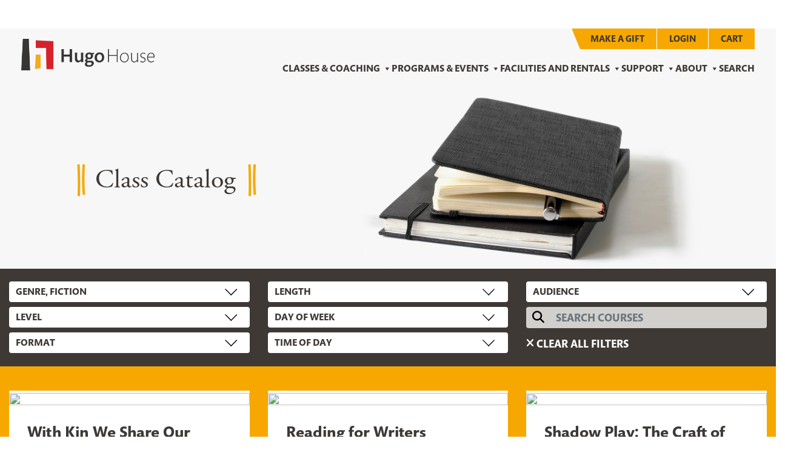

--- FILE ---
content_type: text/html; charset=UTF-8
request_url: https://hugohouse.org/courses/?genres=fiction
body_size: 24506
content:
<!DOCTYPE html>
<html lang="en-US" prefix="og: https://ogp.me/ns#">
<head>
	
		<!-- Google Tag Manager -->
		<script>(function(w,d,s,l,i){w[l]=w[l]||[];w[l].push({'gtm.start':
		new Date().getTime(),event:'gtm.js'});var f=d.getElementsByTagName(s)[0],
		j=d.createElement(s),dl=l!='dataLayer'?'&l='+l:'';j.async=true;j.src=
		'https://www.googletagmanager.com/gtm.js?id='+i+dl;f.parentNode.insertBefore(j,f);
		})(window,document,'script','dataLayer','GTM-W9MWBW3Q');</script>
		<!-- End Google Tag Manager -->

		
	<meta charset="UTF-8">
	<meta name="viewport" content="width=device-width, initial-scale=1, shrink-to-fit=no">
	<link rel="profile" href="http://gmpg.org/xfn/11">
	
	<link rel="apple-touch-icon" sizes="180x180" href="/apple-touch-icon.png">
	<link rel="icon" type="image/png" sizes="32x32" href="/favicon-32x32.png">
	<link rel="icon" type="image/png" sizes="16x16" href="/favicon-16x16.png">
	<link rel="mask-icon" href="/safari-pinned-tab.svg" color="#5bbad5">
	<meta name="msapplication-TileColor" content="#da532c">
	<meta name="theme-color" content="#ffffff">
	
		
		<style>img:is([sizes="auto" i], [sizes^="auto," i]) { contain-intrinsic-size: 3000px 1500px }</style>
	
<!-- Search Engine Optimization by Rank Math - https://rankmath.com/ -->
<title>Class Catalog | Hugo House</title>
<meta name="description" content="Whether you&#039;re interested in poetry, fiction, non-fiction, memoir, graphic novel—or any other kind of writing—Hugo House has a class for you."/>
<meta name="robots" content="follow, index, max-snippet:-1, max-video-preview:-1, max-image-preview:large"/>
<link rel="canonical" href="https://hugohouse.org/courses/" />
<link rel="next" href="https://hugohouse.org/courses/page/2/" />
<meta property="og:locale" content="en_US" />
<meta property="og:type" content="article" />
<meta property="og:title" content="Class Catalog | Hugo House" />
<meta property="og:description" content="Whether you&#039;re interested in poetry, fiction, non-fiction, memoir, graphic novel—or any other kind of writing—Hugo House has a class for you." />
<meta property="og:url" content="https://hugohouse.org/courses/" />
<meta property="og:site_name" content="Hugo House" />
<meta property="article:publisher" content="https://www.facebook.com/hugohouse" />
<meta property="og:image" content="https://hugohouse.org/wp-content/uploads/2021/11/heroine-course-catalog.jpg" />
<meta property="og:image:secure_url" content="https://hugohouse.org/wp-content/uploads/2021/11/heroine-course-catalog.jpg" />
<meta property="og:image:width" content="1300" />
<meta property="og:image:height" content="604" />
<meta property="og:image:alt" content="Heroine Course Catalog" />
<meta property="og:image:type" content="image/jpeg" />
<meta name="twitter:card" content="summary_large_image" />
<meta name="twitter:title" content="Class Catalog | Hugo House" />
<meta name="twitter:description" content="Whether you&#039;re interested in poetry, fiction, non-fiction, memoir, graphic novel—or any other kind of writing—Hugo House has a class for you." />
<meta name="twitter:site" content="@HugoHouse" />
<meta name="twitter:image" content="https://hugohouse.org/wp-content/uploads/2021/11/heroine-course-catalog.jpg" />
<meta name="twitter:label1" content="Products" />
<meta name="twitter:data1" content="968" />
<script type="application/ld+json" class="rank-math-schema">{"@context":"https://schema.org","@graph":[{"@type":"Organization","@id":"https://hugohouse.org/#organization","name":"Hugo House","url":"https://hugohouse.org","sameAs":["https://www.facebook.com/hugohouse","https://twitter.com/HugoHouse","https://www.instagram.com/hugohouse/"],"logo":{"@type":"ImageObject","@id":"https://hugohouse.org/#logo","url":"https://hugohouse.org/wp-content/uploads/2023/01/HugoHouse_Logo-Horizontal_color-rgb.png","contentUrl":"https://hugohouse.org/wp-content/uploads/2023/01/HugoHouse_Logo-Horizontal_color-rgb.png","caption":"Hugo House","inLanguage":"en-US","width":"2526","height":"589"}},{"@type":"WebSite","@id":"https://hugohouse.org/#website","url":"https://hugohouse.org","name":"Hugo House","publisher":{"@id":"https://hugohouse.org/#organization"},"inLanguage":"en-US"},{"@type":"CollectionPage","@id":"https://hugohouse.org/courses/#webpage","url":"https://hugohouse.org/courses/","name":"Class Catalog | Hugo House","isPartOf":{"@id":"https://hugohouse.org/#website"},"inLanguage":"en-US"}]}</script>
<!-- /Rank Math WordPress SEO plugin -->

<link rel='dns-prefetch' href='//use.typekit.net' />
<link rel='dns-prefetch' href='//www.googletagmanager.com' />
<link rel='dns-prefetch' href='//cdnjs.cloudflare.com' />
<link rel='dns-prefetch' href='//fonts.googleapis.com' />
<link rel="alternate" type="application/rss+xml" title="Hugo House &raquo; Feed" href="https://hugohouse.org/feed/" />
<link rel="alternate" type="text/calendar" title="Hugo House &raquo; iCal Feed" href="https://hugohouse.org/events/?ical=1" />
<link rel="alternate" type="application/rss+xml" title="Hugo House &raquo; Products Feed" href="https://hugohouse.org/courses/feed/" />
<script>
window._wpemojiSettings = {"baseUrl":"https:\/\/s.w.org\/images\/core\/emoji\/16.0.1\/72x72\/","ext":".png","svgUrl":"https:\/\/s.w.org\/images\/core\/emoji\/16.0.1\/svg\/","svgExt":".svg","source":{"concatemoji":"https:\/\/hugohouse.org\/wp-includes\/js\/wp-emoji-release.min.js?ver=6.8.3"}};
/*! This file is auto-generated */
!function(s,n){var o,i,e;function c(e){try{var t={supportTests:e,timestamp:(new Date).valueOf()};sessionStorage.setItem(o,JSON.stringify(t))}catch(e){}}function p(e,t,n){e.clearRect(0,0,e.canvas.width,e.canvas.height),e.fillText(t,0,0);var t=new Uint32Array(e.getImageData(0,0,e.canvas.width,e.canvas.height).data),a=(e.clearRect(0,0,e.canvas.width,e.canvas.height),e.fillText(n,0,0),new Uint32Array(e.getImageData(0,0,e.canvas.width,e.canvas.height).data));return t.every(function(e,t){return e===a[t]})}function u(e,t){e.clearRect(0,0,e.canvas.width,e.canvas.height),e.fillText(t,0,0);for(var n=e.getImageData(16,16,1,1),a=0;a<n.data.length;a++)if(0!==n.data[a])return!1;return!0}function f(e,t,n,a){switch(t){case"flag":return n(e,"\ud83c\udff3\ufe0f\u200d\u26a7\ufe0f","\ud83c\udff3\ufe0f\u200b\u26a7\ufe0f")?!1:!n(e,"\ud83c\udde8\ud83c\uddf6","\ud83c\udde8\u200b\ud83c\uddf6")&&!n(e,"\ud83c\udff4\udb40\udc67\udb40\udc62\udb40\udc65\udb40\udc6e\udb40\udc67\udb40\udc7f","\ud83c\udff4\u200b\udb40\udc67\u200b\udb40\udc62\u200b\udb40\udc65\u200b\udb40\udc6e\u200b\udb40\udc67\u200b\udb40\udc7f");case"emoji":return!a(e,"\ud83e\udedf")}return!1}function g(e,t,n,a){var r="undefined"!=typeof WorkerGlobalScope&&self instanceof WorkerGlobalScope?new OffscreenCanvas(300,150):s.createElement("canvas"),o=r.getContext("2d",{willReadFrequently:!0}),i=(o.textBaseline="top",o.font="600 32px Arial",{});return e.forEach(function(e){i[e]=t(o,e,n,a)}),i}function t(e){var t=s.createElement("script");t.src=e,t.defer=!0,s.head.appendChild(t)}"undefined"!=typeof Promise&&(o="wpEmojiSettingsSupports",i=["flag","emoji"],n.supports={everything:!0,everythingExceptFlag:!0},e=new Promise(function(e){s.addEventListener("DOMContentLoaded",e,{once:!0})}),new Promise(function(t){var n=function(){try{var e=JSON.parse(sessionStorage.getItem(o));if("object"==typeof e&&"number"==typeof e.timestamp&&(new Date).valueOf()<e.timestamp+604800&&"object"==typeof e.supportTests)return e.supportTests}catch(e){}return null}();if(!n){if("undefined"!=typeof Worker&&"undefined"!=typeof OffscreenCanvas&&"undefined"!=typeof URL&&URL.createObjectURL&&"undefined"!=typeof Blob)try{var e="postMessage("+g.toString()+"("+[JSON.stringify(i),f.toString(),p.toString(),u.toString()].join(",")+"));",a=new Blob([e],{type:"text/javascript"}),r=new Worker(URL.createObjectURL(a),{name:"wpTestEmojiSupports"});return void(r.onmessage=function(e){c(n=e.data),r.terminate(),t(n)})}catch(e){}c(n=g(i,f,p,u))}t(n)}).then(function(e){for(var t in e)n.supports[t]=e[t],n.supports.everything=n.supports.everything&&n.supports[t],"flag"!==t&&(n.supports.everythingExceptFlag=n.supports.everythingExceptFlag&&n.supports[t]);n.supports.everythingExceptFlag=n.supports.everythingExceptFlag&&!n.supports.flag,n.DOMReady=!1,n.readyCallback=function(){n.DOMReady=!0}}).then(function(){return e}).then(function(){var e;n.supports.everything||(n.readyCallback(),(e=n.source||{}).concatemoji?t(e.concatemoji):e.wpemoji&&e.twemoji&&(t(e.twemoji),t(e.wpemoji)))}))}((window,document),window._wpemojiSettings);
</script>
<link rel='stylesheet' id='tribe-events-pro-mini-calendar-block-styles-css' href='https://hugohouse.org/wp-content/plugins/events-calendar-pro/build/css/tribe-events-pro-mini-calendar-block.css?ver=7.7.11' media='all' />
<style id='wp-emoji-styles-inline-css'>

	img.wp-smiley, img.emoji {
		display: inline !important;
		border: none !important;
		box-shadow: none !important;
		height: 1em !important;
		width: 1em !important;
		margin: 0 0.07em !important;
		vertical-align: -0.1em !important;
		background: none !important;
		padding: 0 !important;
	}
</style>
<link rel='stylesheet' id='wp-block-library-css' href='https://hugohouse.org/wp-includes/css/dist/block-library/style.min.css?ver=6.8.3' media='all' />
<style id='classic-theme-styles-inline-css'>
/*! This file is auto-generated */
.wp-block-button__link{color:#fff;background-color:#32373c;border-radius:9999px;box-shadow:none;text-decoration:none;padding:calc(.667em + 2px) calc(1.333em + 2px);font-size:1.125em}.wp-block-file__button{background:#32373c;color:#fff;text-decoration:none}
</style>
<style id='global-styles-inline-css'>
:root{--wp--preset--aspect-ratio--square: 1;--wp--preset--aspect-ratio--4-3: 4/3;--wp--preset--aspect-ratio--3-4: 3/4;--wp--preset--aspect-ratio--3-2: 3/2;--wp--preset--aspect-ratio--2-3: 2/3;--wp--preset--aspect-ratio--16-9: 16/9;--wp--preset--aspect-ratio--9-16: 9/16;--wp--preset--color--black: #000000;--wp--preset--color--cyan-bluish-gray: #abb8c3;--wp--preset--color--white: #fff;--wp--preset--color--pale-pink: #f78da7;--wp--preset--color--vivid-red: #cf2e2e;--wp--preset--color--luminous-vivid-orange: #ff6900;--wp--preset--color--luminous-vivid-amber: #fcb900;--wp--preset--color--light-green-cyan: #7bdcb5;--wp--preset--color--vivid-green-cyan: #00d084;--wp--preset--color--pale-cyan-blue: #8ed1fc;--wp--preset--color--vivid-cyan-blue: #0693e3;--wp--preset--color--vivid-purple: #9b51e0;--wp--preset--color--blue: #007bff;--wp--preset--color--indigo: #6610f2;--wp--preset--color--purple: #5533ff;--wp--preset--color--pink: #e83e8c;--wp--preset--color--red: #dc3545;--wp--preset--color--orange: #fd7e14;--wp--preset--color--yellow: #ffc107;--wp--preset--color--green: #28a745;--wp--preset--color--teal: #20c997;--wp--preset--color--cyan: #17a2b8;--wp--preset--color--gray: #6c757d;--wp--preset--color--gray-dark: #343a40;--wp--preset--gradient--vivid-cyan-blue-to-vivid-purple: linear-gradient(135deg,rgba(6,147,227,1) 0%,rgb(155,81,224) 100%);--wp--preset--gradient--light-green-cyan-to-vivid-green-cyan: linear-gradient(135deg,rgb(122,220,180) 0%,rgb(0,208,130) 100%);--wp--preset--gradient--luminous-vivid-amber-to-luminous-vivid-orange: linear-gradient(135deg,rgba(252,185,0,1) 0%,rgba(255,105,0,1) 100%);--wp--preset--gradient--luminous-vivid-orange-to-vivid-red: linear-gradient(135deg,rgba(255,105,0,1) 0%,rgb(207,46,46) 100%);--wp--preset--gradient--very-light-gray-to-cyan-bluish-gray: linear-gradient(135deg,rgb(238,238,238) 0%,rgb(169,184,195) 100%);--wp--preset--gradient--cool-to-warm-spectrum: linear-gradient(135deg,rgb(74,234,220) 0%,rgb(151,120,209) 20%,rgb(207,42,186) 40%,rgb(238,44,130) 60%,rgb(251,105,98) 80%,rgb(254,248,76) 100%);--wp--preset--gradient--blush-light-purple: linear-gradient(135deg,rgb(255,206,236) 0%,rgb(152,150,240) 100%);--wp--preset--gradient--blush-bordeaux: linear-gradient(135deg,rgb(254,205,165) 0%,rgb(254,45,45) 50%,rgb(107,0,62) 100%);--wp--preset--gradient--luminous-dusk: linear-gradient(135deg,rgb(255,203,112) 0%,rgb(199,81,192) 50%,rgb(65,88,208) 100%);--wp--preset--gradient--pale-ocean: linear-gradient(135deg,rgb(255,245,203) 0%,rgb(182,227,212) 50%,rgb(51,167,181) 100%);--wp--preset--gradient--electric-grass: linear-gradient(135deg,rgb(202,248,128) 0%,rgb(113,206,126) 100%);--wp--preset--gradient--midnight: linear-gradient(135deg,rgb(2,3,129) 0%,rgb(40,116,252) 100%);--wp--preset--font-size--small: 13px;--wp--preset--font-size--medium: 20px;--wp--preset--font-size--large: 36px;--wp--preset--font-size--x-large: 42px;--wp--preset--spacing--20: 0.44rem;--wp--preset--spacing--30: 0.67rem;--wp--preset--spacing--40: 1rem;--wp--preset--spacing--50: 1.5rem;--wp--preset--spacing--60: 2.25rem;--wp--preset--spacing--70: 3.38rem;--wp--preset--spacing--80: 5.06rem;--wp--preset--shadow--natural: 6px 6px 9px rgba(0, 0, 0, 0.2);--wp--preset--shadow--deep: 12px 12px 50px rgba(0, 0, 0, 0.4);--wp--preset--shadow--sharp: 6px 6px 0px rgba(0, 0, 0, 0.2);--wp--preset--shadow--outlined: 6px 6px 0px -3px rgba(255, 255, 255, 1), 6px 6px rgba(0, 0, 0, 1);--wp--preset--shadow--crisp: 6px 6px 0px rgba(0, 0, 0, 1);}:where(.is-layout-flex){gap: 0.5em;}:where(.is-layout-grid){gap: 0.5em;}body .is-layout-flex{display: flex;}.is-layout-flex{flex-wrap: wrap;align-items: center;}.is-layout-flex > :is(*, div){margin: 0;}body .is-layout-grid{display: grid;}.is-layout-grid > :is(*, div){margin: 0;}:where(.wp-block-columns.is-layout-flex){gap: 2em;}:where(.wp-block-columns.is-layout-grid){gap: 2em;}:where(.wp-block-post-template.is-layout-flex){gap: 1.25em;}:where(.wp-block-post-template.is-layout-grid){gap: 1.25em;}.has-black-color{color: var(--wp--preset--color--black) !important;}.has-cyan-bluish-gray-color{color: var(--wp--preset--color--cyan-bluish-gray) !important;}.has-white-color{color: var(--wp--preset--color--white) !important;}.has-pale-pink-color{color: var(--wp--preset--color--pale-pink) !important;}.has-vivid-red-color{color: var(--wp--preset--color--vivid-red) !important;}.has-luminous-vivid-orange-color{color: var(--wp--preset--color--luminous-vivid-orange) !important;}.has-luminous-vivid-amber-color{color: var(--wp--preset--color--luminous-vivid-amber) !important;}.has-light-green-cyan-color{color: var(--wp--preset--color--light-green-cyan) !important;}.has-vivid-green-cyan-color{color: var(--wp--preset--color--vivid-green-cyan) !important;}.has-pale-cyan-blue-color{color: var(--wp--preset--color--pale-cyan-blue) !important;}.has-vivid-cyan-blue-color{color: var(--wp--preset--color--vivid-cyan-blue) !important;}.has-vivid-purple-color{color: var(--wp--preset--color--vivid-purple) !important;}.has-black-background-color{background-color: var(--wp--preset--color--black) !important;}.has-cyan-bluish-gray-background-color{background-color: var(--wp--preset--color--cyan-bluish-gray) !important;}.has-white-background-color{background-color: var(--wp--preset--color--white) !important;}.has-pale-pink-background-color{background-color: var(--wp--preset--color--pale-pink) !important;}.has-vivid-red-background-color{background-color: var(--wp--preset--color--vivid-red) !important;}.has-luminous-vivid-orange-background-color{background-color: var(--wp--preset--color--luminous-vivid-orange) !important;}.has-luminous-vivid-amber-background-color{background-color: var(--wp--preset--color--luminous-vivid-amber) !important;}.has-light-green-cyan-background-color{background-color: var(--wp--preset--color--light-green-cyan) !important;}.has-vivid-green-cyan-background-color{background-color: var(--wp--preset--color--vivid-green-cyan) !important;}.has-pale-cyan-blue-background-color{background-color: var(--wp--preset--color--pale-cyan-blue) !important;}.has-vivid-cyan-blue-background-color{background-color: var(--wp--preset--color--vivid-cyan-blue) !important;}.has-vivid-purple-background-color{background-color: var(--wp--preset--color--vivid-purple) !important;}.has-black-border-color{border-color: var(--wp--preset--color--black) !important;}.has-cyan-bluish-gray-border-color{border-color: var(--wp--preset--color--cyan-bluish-gray) !important;}.has-white-border-color{border-color: var(--wp--preset--color--white) !important;}.has-pale-pink-border-color{border-color: var(--wp--preset--color--pale-pink) !important;}.has-vivid-red-border-color{border-color: var(--wp--preset--color--vivid-red) !important;}.has-luminous-vivid-orange-border-color{border-color: var(--wp--preset--color--luminous-vivid-orange) !important;}.has-luminous-vivid-amber-border-color{border-color: var(--wp--preset--color--luminous-vivid-amber) !important;}.has-light-green-cyan-border-color{border-color: var(--wp--preset--color--light-green-cyan) !important;}.has-vivid-green-cyan-border-color{border-color: var(--wp--preset--color--vivid-green-cyan) !important;}.has-pale-cyan-blue-border-color{border-color: var(--wp--preset--color--pale-cyan-blue) !important;}.has-vivid-cyan-blue-border-color{border-color: var(--wp--preset--color--vivid-cyan-blue) !important;}.has-vivid-purple-border-color{border-color: var(--wp--preset--color--vivid-purple) !important;}.has-vivid-cyan-blue-to-vivid-purple-gradient-background{background: var(--wp--preset--gradient--vivid-cyan-blue-to-vivid-purple) !important;}.has-light-green-cyan-to-vivid-green-cyan-gradient-background{background: var(--wp--preset--gradient--light-green-cyan-to-vivid-green-cyan) !important;}.has-luminous-vivid-amber-to-luminous-vivid-orange-gradient-background{background: var(--wp--preset--gradient--luminous-vivid-amber-to-luminous-vivid-orange) !important;}.has-luminous-vivid-orange-to-vivid-red-gradient-background{background: var(--wp--preset--gradient--luminous-vivid-orange-to-vivid-red) !important;}.has-very-light-gray-to-cyan-bluish-gray-gradient-background{background: var(--wp--preset--gradient--very-light-gray-to-cyan-bluish-gray) !important;}.has-cool-to-warm-spectrum-gradient-background{background: var(--wp--preset--gradient--cool-to-warm-spectrum) !important;}.has-blush-light-purple-gradient-background{background: var(--wp--preset--gradient--blush-light-purple) !important;}.has-blush-bordeaux-gradient-background{background: var(--wp--preset--gradient--blush-bordeaux) !important;}.has-luminous-dusk-gradient-background{background: var(--wp--preset--gradient--luminous-dusk) !important;}.has-pale-ocean-gradient-background{background: var(--wp--preset--gradient--pale-ocean) !important;}.has-electric-grass-gradient-background{background: var(--wp--preset--gradient--electric-grass) !important;}.has-midnight-gradient-background{background: var(--wp--preset--gradient--midnight) !important;}.has-small-font-size{font-size: var(--wp--preset--font-size--small) !important;}.has-medium-font-size{font-size: var(--wp--preset--font-size--medium) !important;}.has-large-font-size{font-size: var(--wp--preset--font-size--large) !important;}.has-x-large-font-size{font-size: var(--wp--preset--font-size--x-large) !important;}
:where(.wp-block-post-template.is-layout-flex){gap: 1.25em;}:where(.wp-block-post-template.is-layout-grid){gap: 1.25em;}
:where(.wp-block-columns.is-layout-flex){gap: 2em;}:where(.wp-block-columns.is-layout-grid){gap: 2em;}
:root :where(.wp-block-pullquote){font-size: 1.5em;line-height: 1.6;}
</style>
<link rel='stylesheet' id='afwhp-front-css' href='https://hugohouse.org/wp-content/plugins/hide-price-add-to-cart-button/front/../assets/css/afwhp_front.css?ver=1.0' media='all' />
<link rel='stylesheet' id='woocommerce-layout-css' href='https://hugohouse.org/wp-content/plugins/woocommerce/assets/css/woocommerce-layout.css?ver=10.4.3' media='all' />
<link rel='stylesheet' id='woocommerce-smallscreen-css' href='https://hugohouse.org/wp-content/plugins/woocommerce/assets/css/woocommerce-smallscreen.css?ver=10.4.3' media='only screen and (max-width: 768px)' />
<link rel='stylesheet' id='woocommerce-general-css' href='https://hugohouse.org/wp-content/plugins/woocommerce/assets/css/woocommerce.css?ver=10.4.3' media='all' />
<style id='woocommerce-inline-inline-css'>
.woocommerce form .form-row .required { visibility: visible; }
</style>
<link rel='stylesheet' id='megamenu-css' href='https://hugohouse.org/wp-content/uploads/maxmegamenu/style.css?ver=6a0fa9' media='all' />
<link rel='stylesheet' id='dashicons-css' href='https://hugohouse.org/wp-includes/css/dashicons.min.css?ver=6.8.3' media='all' />
<style id='dashicons-inline-css'>
[data-font="Dashicons"]:before {font-family: 'Dashicons' !important;content: attr(data-icon) !important;speak: none !important;font-weight: normal !important;font-variant: normal !important;text-transform: none !important;line-height: 1 !important;font-style: normal !important;-webkit-font-smoothing: antialiased !important;-moz-osx-font-smoothing: grayscale !important;}
</style>
<link rel='stylesheet' id='wcsatt-css-css' href='https://hugohouse.org/wp-content/plugins/woocommerce-all-products-for-subscriptions/assets/css/frontend/woocommerce.css?ver=6.1.0' media='all' />
<link rel='stylesheet' id='fontawesome-css' href='https://cdnjs.cloudflare.com/ajax/libs/font-awesome/6.6.0/css/all.min.css?ver=6.8.3' media='all' />
<link rel='stylesheet' id='jquery-ui-styles-css' href='https://hugohouse.org/wp-content/themes/hugohouse/css/jquery-ui.min.css?ver=230613-212605' media='all' />
<link rel='stylesheet' id='child-understrap-styles-css' href='https://hugohouse.org/wp-content/themes/hugohouse/css/global.min.css?ver=250917-195314' media='all' />
<link rel='stylesheet' id='child-understrap-google-fonts-css' href='https://fonts.googleapis.com/css?family=Open+Sans%3A300italic%2C400italic%2C700italic%2C400%2C600%2C700%2C300&#038;ver=6.8.3' media='all' />
<link rel='stylesheet' id='dflip-style-css' href='https://hugohouse.org/wp-content/plugins/dflip/assets/css/dflip.min.css?ver=2.4.13' media='all' />
<link rel='stylesheet' id='searchwp-forms-css' href='https://hugohouse.org/wp-content/plugins/searchwp/assets/css/frontend/search-forms.min.css?ver=4.5.6' media='all' />
<link rel='stylesheet' id='wcwl_frontend-css' href='https://hugohouse.org/wp-content/plugins/woocommerce-waitlist/includes/css/src/wcwl_frontend.min.css?ver=2.5.1' media='all' />
<link rel='stylesheet' id='woocommerce-nyp-css' href='https://hugohouse.org/wp-content/plugins/woocommerce-name-your-price/assets/css/frontend/name-your-price.min.css?ver=3.7.0' media='all' />
<script src="https://hugohouse.org/wp-content/plugins/svg-support/vendor/DOMPurify/DOMPurify.min.js?ver=2.5.8" id="bodhi-dompurify-library-js"></script>
<script src="https://hugohouse.org/wp-includes/js/jquery/jquery.min.js?ver=3.7.1" id="jquery-core-js"></script>
<script src="https://hugohouse.org/wp-includes/js/jquery/jquery-migrate.min.js?ver=3.4.1" id="jquery-migrate-js"></script>
<script src="https://hugohouse.org/wp-content/plugins/hide-price-add-to-cart-button/front/../assets/js/afwhp_front.js?ver=1.0" id="afwhp-frontj-js"></script>
<script src="https://hugohouse.org/wp-content/plugins/hide-price-add-to-cart-button/front/../assets/js/jquery.popupoverlay.js?ver=1.0" id="afwhp-popup-js"></script>
<script id="bodhi_svg_inline-js-extra">
var svgSettings = {"skipNested":""};
</script>
<script src="https://hugohouse.org/wp-content/plugins/svg-support/js/min/svgs-inline-min.js" id="bodhi_svg_inline-js"></script>
<script id="bodhi_svg_inline-js-after">
cssTarget={"Bodhi":"img.style-svg","ForceInlineSVG":"style-svg"};ForceInlineSVGActive="false";frontSanitizationEnabled="on";
</script>
<script src="https://hugohouse.org/wp-content/plugins/woocommerce/assets/js/jquery-blockui/jquery.blockUI.min.js?ver=2.7.0-wc.10.4.3" id="wc-jquery-blockui-js" data-wp-strategy="defer"></script>
<script id="wc-add-to-cart-js-extra">
var wc_add_to_cart_params = {"ajax_url":"\/wp-admin\/admin-ajax.php","wc_ajax_url":"\/?wc-ajax=%%endpoint%%","i18n_view_cart":"View cart","cart_url":"https:\/\/hugohouse.org\/cart\/","is_cart":"","cart_redirect_after_add":"yes"};
</script>
<script src="https://hugohouse.org/wp-content/plugins/woocommerce/assets/js/frontend/add-to-cart.min.js?ver=10.4.3" id="wc-add-to-cart-js" defer data-wp-strategy="defer"></script>
<script src="https://hugohouse.org/wp-content/plugins/woocommerce/assets/js/js-cookie/js.cookie.min.js?ver=2.1.4-wc.10.4.3" id="wc-js-cookie-js" data-wp-strategy="defer"></script>
<script src="//use.typekit.net/yhn3lvg.js?ver=1.0.0" id="typekit-js"></script>

<!-- Google tag (gtag.js) snippet added by Site Kit -->
<!-- Google Analytics snippet added by Site Kit -->
<script src="https://www.googletagmanager.com/gtag/js?id=GT-TBBSHKW" id="google_gtagjs-js" async></script>
<script id="google_gtagjs-js-after">
window.dataLayer = window.dataLayer || [];function gtag(){dataLayer.push(arguments);}
gtag("set","linker",{"domains":["hugohouse.org"]});
gtag("js", new Date());
gtag("set", "developer_id.dZTNiMT", true);
gtag("config", "GT-TBBSHKW");
 window._googlesitekit = window._googlesitekit || {}; window._googlesitekit.throttledEvents = []; window._googlesitekit.gtagEvent = (name, data) => { var key = JSON.stringify( { name, data } ); if ( !! window._googlesitekit.throttledEvents[ key ] ) { return; } window._googlesitekit.throttledEvents[ key ] = true; setTimeout( () => { delete window._googlesitekit.throttledEvents[ key ]; }, 5 ); gtag( "event", name, { ...data, event_source: "site-kit" } ); };
</script>
<link rel="https://api.w.org/" href="https://hugohouse.org/wp-json/" /><link rel="EditURI" type="application/rsd+xml" title="RSD" href="https://hugohouse.org/xmlrpc.php?rsd" />
<meta name="generator" content="WordPress 6.8.3" />
<meta name="generator" content="Site Kit by Google 1.168.0" /><meta name="et-api-version" content="v1"><meta name="et-api-origin" content="https://hugohouse.org"><link rel="https://theeventscalendar.com/" href="https://hugohouse.org/wp-json/tribe/tickets/v1/" /><meta name="tec-api-version" content="v1"><meta name="tec-api-origin" content="https://hugohouse.org"><link rel="alternate" href="https://hugohouse.org/wp-json/tribe/events/v1/" /><script type="text/javascript">try{Typekit.load();}catch(e){}</script><meta name="mobile-web-app-capable" content="yes">
<meta name="apple-mobile-web-app-capable" content="yes">
<meta name="apple-mobile-web-app-title" content="Hugo House - A Place for Writers">
	<noscript><style>.woocommerce-product-gallery{ opacity: 1 !important; }</style></noscript>
	<meta name="generator" content="Powered by Slider Revolution 6.7.40 - responsive, Mobile-Friendly Slider Plugin for WordPress with comfortable drag and drop interface." />
<script>function setREVStartSize(e){
			//window.requestAnimationFrame(function() {
				window.RSIW = window.RSIW===undefined ? window.innerWidth : window.RSIW;
				window.RSIH = window.RSIH===undefined ? window.innerHeight : window.RSIH;
				try {
					var pw = document.getElementById(e.c).parentNode.offsetWidth,
						newh;
					pw = pw===0 || isNaN(pw) || (e.l=="fullwidth" || e.layout=="fullwidth") ? window.RSIW : pw;
					e.tabw = e.tabw===undefined ? 0 : parseInt(e.tabw);
					e.thumbw = e.thumbw===undefined ? 0 : parseInt(e.thumbw);
					e.tabh = e.tabh===undefined ? 0 : parseInt(e.tabh);
					e.thumbh = e.thumbh===undefined ? 0 : parseInt(e.thumbh);
					e.tabhide = e.tabhide===undefined ? 0 : parseInt(e.tabhide);
					e.thumbhide = e.thumbhide===undefined ? 0 : parseInt(e.thumbhide);
					e.mh = e.mh===undefined || e.mh=="" || e.mh==="auto" ? 0 : parseInt(e.mh,0);
					if(e.layout==="fullscreen" || e.l==="fullscreen")
						newh = Math.max(e.mh,window.RSIH);
					else{
						e.gw = Array.isArray(e.gw) ? e.gw : [e.gw];
						for (var i in e.rl) if (e.gw[i]===undefined || e.gw[i]===0) e.gw[i] = e.gw[i-1];
						e.gh = e.el===undefined || e.el==="" || (Array.isArray(e.el) && e.el.length==0)? e.gh : e.el;
						e.gh = Array.isArray(e.gh) ? e.gh : [e.gh];
						for (var i in e.rl) if (e.gh[i]===undefined || e.gh[i]===0) e.gh[i] = e.gh[i-1];
											
						var nl = new Array(e.rl.length),
							ix = 0,
							sl;
						e.tabw = e.tabhide>=pw ? 0 : e.tabw;
						e.thumbw = e.thumbhide>=pw ? 0 : e.thumbw;
						e.tabh = e.tabhide>=pw ? 0 : e.tabh;
						e.thumbh = e.thumbhide>=pw ? 0 : e.thumbh;
						for (var i in e.rl) nl[i] = e.rl[i]<window.RSIW ? 0 : e.rl[i];
						sl = nl[0];
						for (var i in nl) if (sl>nl[i] && nl[i]>0) { sl = nl[i]; ix=i;}
						var m = pw>(e.gw[ix]+e.tabw+e.thumbw) ? 1 : (pw-(e.tabw+e.thumbw)) / (e.gw[ix]);
						newh =  (e.gh[ix] * m) + (e.tabh + e.thumbh);
					}
					var el = document.getElementById(e.c);
					if (el!==null && el) el.style.height = newh+"px";
					el = document.getElementById(e.c+"_wrapper");
					if (el!==null && el) {
						el.style.height = newh+"px";
						el.style.display = "block";
					}
				} catch(e){
					console.log("Failure at Presize of Slider:" + e)
				}
			//});
		  };</script>
<style type="text/css">/** Mega Menu CSS: fs **/</style>
</head>

<body class="archive post-type-archive post-type-archive-product wp-custom-logo wp-embed-responsive wp-theme-understrap wp-child-theme-hugohouse has-alert theme-understrap woocommerce-shop woocommerce woocommerce-page woocommerce-no-js tribe-no-js mega-menu-primary group-blog hfeed understrap-has-sidebar tribe-theme-understrap">


	<!-- Google Tag Manager (noscript) -->
	<noscript><iframe src="https://www.googletagmanager.com/ns.html?id=GTM-W9MWBW3Q"
	height="0" width="0" style="display:none;visibility:hidden"></iframe></noscript>
	<!-- End Google Tag Manager (noscript) -->


	


<div id="wrapper-search" aria-hidden="true">
	<div class="container">
		<div class="row">
			<div class="col-8 offset-1 col-md-8 offset-md-2">
				
<form role="search" class="search-form" method="get" action="https://hugohouse.org/" >
	<label class="screen-reader-text" for="s-1">Search for:</label>
	<div class="input-group">
		<input type="search" class="field search-field form-control" id="s-1" name="s" value="" placeholder="Search &hellip;">
					<span class="input-group-append">
				<input type="submit" class="submit search-submit btn btn-primary" name="submit" value="Search">
			</span>
			</div>
</form>
				<div class="close"><img src="https://hugohouse.org/wp-content/themes/hugohouse/img/icon-close.svg"></div>
			</div>
		</div>
	</div>
</div>


	<div class="alert-banner bg-red">
		<p class="p1"><strong><span class="s1">👀✨</span> Scholarships are HERE! <span class="s1">🤓🫶</span> Apply on individual <a href="https://hugohouse.org/courses/">class pages</a> <span class="s1">👇👇👇</span></strong></p>
	</div>

<div class="site" id="page">
	<a class="skip-link sr-only sr-only-focusable" href="#content">Skip to content</a>

	<header class="masthead fixed-top" data-masthead>
		<div class="masthead__root">
			<div class="masthead__brand">
				<div class="logo">
					<a href="https://hugohouse.org/" class="navbar-brand custom-logo-link" rel="home"><img width="2526" height="589" src="https://hugohouse.org/wp-content/uploads/2023/01/HugoHouse_Logo-Horizontal_color-rgb.png" class="img-fluid" alt="Hugohouse Logo Horizontal Color Rgb" decoding="async" fetchpriority="high" srcset="https://hugohouse.org/wp-content/uploads/2023/01/HugoHouse_Logo-Horizontal_color-rgb.png 2526w, https://hugohouse.org/wp-content/uploads/2023/01/HugoHouse_Logo-Horizontal_color-rgb-300x70.png 300w, https://hugohouse.org/wp-content/uploads/2023/01/HugoHouse_Logo-Horizontal_color-rgb-1024x239.png 1024w, https://hugohouse.org/wp-content/uploads/2023/01/HugoHouse_Logo-Horizontal_color-rgb-768x179.png 768w, https://hugohouse.org/wp-content/uploads/2023/01/HugoHouse_Logo-Horizontal_color-rgb-1536x358.png 1536w, https://hugohouse.org/wp-content/uploads/2023/01/HugoHouse_Logo-Horizontal_color-rgb-2048x478.png 2048w, https://hugohouse.org/wp-content/uploads/2023/01/HugoHouse_Logo-Horizontal_color-rgb-600x140.png 600w" sizes="(max-width: 2526px) 100vw, 2526px" /></a>				</div>
			</div>
			<div class="masthead__nav" data-nav>
				<div class="utility-nav">
					<ul id="menu-utility" class="menu"><li itemscope="itemscope" itemtype="https://www.schema.org/SiteNavigationElement" id="menu-item-13125" class="menu-item menu-item-type-post_type menu-item-object-page menu-item-13125 nav-item"><a title="Make A Gift" href="https://hugohouse.org/donate/" class="nav-link">Make A Gift</a></li>
<li itemscope="itemscope" itemtype="https://www.schema.org/SiteNavigationElement" id="menu-item-13126" class="menu-item menu-item-type-post_type menu-item-object-page menu-item-13126 nav-item"><a title="Login" href="https://hugohouse.org/my-account/" class="nav-link">Login</a></li>
<li itemscope="itemscope" itemtype="https://www.schema.org/SiteNavigationElement" id="menu-item-13115" class="menu-item menu-item-type-post_type menu-item-object-page menu-item-13115 nav-item"><a title="Cart" href="https://hugohouse.org/cart/" class="nav-link">Cart</a></li>
</ul>				</div>

				<div class="primary-nav">
					<div id="mega-menu-wrap-primary" class="mega-menu-wrap"><div class="mega-menu-toggle"><div class="mega-toggle-blocks-left"></div><div class="mega-toggle-blocks-center"></div><div class="mega-toggle-blocks-right"><div class='mega-toggle-block mega-menu-toggle-animated-block mega-toggle-block-0' id='mega-toggle-block-0'><button aria-label="Toggle Menu" class="mega-toggle-animated mega-toggle-animated-slider" type="button" aria-expanded="false">
                  <span class="mega-toggle-animated-box">
                    <span class="mega-toggle-animated-inner"></span>
                  </span>
                </button></div></div></div><ul id="mega-menu-primary" class="mega-menu max-mega-menu mega-menu-horizontal mega-no-js" data-event="hover_intent" data-effect="fade_up" data-effect-speed="200" data-effect-mobile="disabled" data-effect-speed-mobile="0" data-mobile-force-width="false" data-second-click="disabled" data-document-click="collapse" data-vertical-behaviour="standard" data-breakpoint="1140" data-unbind="true" data-mobile-state="collapse_all" data-mobile-direction="vertical" data-hover-intent-timeout="300" data-hover-intent-interval="100"><li class="mega-menu-item mega-menu-item-type-post_type mega-menu-item-object-page mega-menu-item-has-children mega-current-menu-item mega-current_page_item mega-align-bottom-left mega-menu-flyout mega-menu-item-23" id="mega-menu-item-23"><a class="mega-menu-link" href="https://hugohouse.org/courses/" aria-expanded="false" aria-current="page" tabindex="0">Classes & Coaching<span class="mega-indicator" aria-hidden="true"></span></a>
<ul class="mega-sub-menu">
<li class="mega-menu-item mega-menu-item-type-custom mega-menu-item-object-custom mega-menu-item-has-children mega-menu-item-742892" id="mega-menu-item-742892"><a class="mega-menu-link" href="#" aria-expanded="false">Classes<span class="mega-indicator" aria-hidden="true"></span></a>
	<ul class="mega-sub-menu">
<li class="mega-menu-item mega-menu-item-type-post_type mega-menu-item-object-page mega-current-menu-item mega-current_page_item mega-menu-item-76627" id="mega-menu-item-76627"><a class="mega-menu-link" href="https://hugohouse.org/courses/" aria-current="page">Class Catalog</a></li><li class="mega-menu-item mega-menu-item-type-post_type mega-menu-item-object-page mega-menu-item-76626" id="mega-menu-item-76626"><a class="mega-menu-link" href="https://hugohouse.org/about-our-classes/">About Our Classes</a></li><li class="mega-menu-item mega-menu-item-type-post_type mega-menu-item-object-page mega-menu-item-123218" id="mega-menu-item-123218"><a class="mega-menu-link" href="https://hugohouse.org/teachers/">Meet Our Teachers</a></li><li class="mega-menu-item mega-menu-item-type-post_type mega-menu-item-object-page mega-menu-item-94935" id="mega-menu-item-94935"><a class="mega-menu-link" href="https://hugohouse.org/community-guidelines/">Community Guidelines</a></li>	</ul>
</li><li class="mega-menu-item mega-menu-item-type-post_type mega-menu-item-object-page mega-menu-item-13121" id="mega-menu-item-13121"><a class="mega-menu-link" href="https://hugohouse.org/about/coaching-mentorship/">Coaching &#038; Consultation</a></li><li class="mega-menu-item mega-menu-item-type-post_type mega-menu-item-object-page mega-menu-item-322273" id="mega-menu-item-322273"><a class="mega-menu-link" href="https://hugohouse.org/the-writers-welcome-kit/">The Writer’s Welcome Kit</a></li><li class="mega-menu-item mega-menu-item-type-post_type mega-menu-item-object-page mega-menu-item-395559" id="mega-menu-item-395559"><a class="mega-menu-link" href="https://hugohouse.org/courses/book-lab/">Book Lab</a></li></ul>
</li><li class="mega-columns-2 mega-menu-item mega-menu-item-type-post_type mega-menu-item-object-page mega-menu-item-has-children mega-align-bottom-left mega-menu-flyout mega-menu-item-13113 columns-2" id="mega-menu-item-13113"><a class="mega-menu-link" href="https://hugohouse.org/programs-events/" aria-expanded="false" tabindex="0">Programs & Events<span class="mega-indicator" aria-hidden="true"></span></a>
<ul class="mega-sub-menu">
<li class="mega-menu-item mega-menu-item-type-custom mega-menu-item-object-custom mega-menu-item-has-children mega-menu-item-742893" id="mega-menu-item-742893"><a class="mega-menu-link" href="#" aria-expanded="false">Events<span class="mega-indicator" aria-hidden="true"></span></a>
	<ul class="mega-sub-menu">
<li class="mega-menu-item mega-menu-item-type-post_type mega-menu-item-object-page mega-menu-item-75927" id="mega-menu-item-75927"><a class="mega-menu-link" href="https://hugohouse.org/programs-events/">Events Calendar</a></li><li class="mega-menu-item mega-menu-item-type-post_type mega-menu-item-object-page mega-menu-item-603248" id="mega-menu-item-603248"><a class="mega-menu-link" href="https://hugohouse.org/about-events/">About Programs & Events</a></li><li class="mega-menu-item mega-menu-item-type-post_type mega-menu-item-object-page mega-menu-item-1199715" id="mega-menu-item-1199715"><a class="mega-menu-link" href="https://hugohouse.org/event-guidelines/">Event Guidelines</a></li>	</ul>
</li><li class="mega-menu-item mega-menu-item-type-custom mega-menu-item-object-custom mega-menu-item-has-children mega-menu-item-742759" id="mega-menu-item-742759"><a class="mega-menu-link" href="#" aria-expanded="false">Programs<span class="mega-indicator" aria-hidden="true"></span></a>
	<ul class="mega-sub-menu">
<li class="mega-section mega-menu-item mega-menu-item-type-post_type mega-menu-item-object-page mega-menu-item-has-children mega-menu-item-75925 section" id="mega-menu-item-75925"><a class="mega-menu-link" href="https://hugohouse.org/community-programs/" aria-expanded="false">Community Programs<span class="mega-indicator" aria-hidden="true"></span></a>
		<ul class="mega-sub-menu">
<li class="mega-menu-item mega-menu-item-type-post_type mega-menu-item-object-page mega-menu-item-75946" id="mega-menu-item-75946"><a class="mega-menu-link" href="https://hugohouse.org/community-programs/open-mic-works-in-progress/">Open Mic: Works in Progress</a></li><li class="mega-menu-item mega-menu-item-type-post_type mega-menu-item-object-page mega-menu-item-75926" id="mega-menu-item-75926"><a class="mega-menu-link" href="https://hugohouse.org/community-programs/drop-in-writing-circles/">Drop-In Writing Circles</a></li><li class="mega-menu-item mega-menu-item-type-post_type mega-menu-item-object-page mega-menu-item-75945" id="mega-menu-item-75945"><a class="mega-menu-link" href="https://hugohouse.org/community-programs/hugo-fellowship/">Hugo Fellowship</a></li><li class="mega-menu-item mega-menu-item-type-post_type mega-menu-item-object-page mega-menu-item-75944" id="mega-menu-item-75944"><a class="mega-menu-link" href="https://hugohouse.org/community-programs/writers-in-residence/">Writers in Residence</a></li>		</ul>
</li><li class="mega-menu-item mega-menu-item-type-post_type mega-menu-item-object-page mega-menu-item-has-children mega-menu-item-95967" id="mega-menu-item-95967"><a class="mega-menu-link" href="https://hugohouse.org/speaker-series/" aria-expanded="false">Speaker Series<span class="mega-indicator" aria-hidden="true"></span></a>
		<ul class="mega-sub-menu">
<li class="mega-menu-item mega-menu-item-type-post_type mega-menu-item-object-page mega-menu-item-75943" id="mega-menu-item-75943"><a class="mega-menu-link" href="https://hugohouse.org/community-programs/hugo-literary-series/">Hugo Literary Series</a></li><li class="mega-menu-item mega-menu-item-type-post_type mega-menu-item-object-page mega-menu-item-75942" id="mega-menu-item-75942"><a class="mega-menu-link" href="https://hugohouse.org/community-programs/word-works-writers-on-writing/">Word Works: Writers on Writing</a></li>		</ul>
</li><li class="mega-section mega-menu-item mega-menu-item-type-post_type mega-menu-item-object-page mega-menu-item-75924 section" id="mega-menu-item-75924"><a class="mega-menu-link" href="https://hugohouse.org/youth-programs/">Youth Programs</a></li>	</ul>
</li></ul>
</li><li class="mega-menu-item mega-menu-item-type-custom mega-menu-item-object-custom mega-menu-item-has-children mega-align-bottom-left mega-menu-flyout mega-menu-item-733045" id="mega-menu-item-733045"><a class="mega-menu-link" href="#" aria-expanded="false" tabindex="0">Facilities and Rentals<span class="mega-indicator" aria-hidden="true"></span></a>
<ul class="mega-sub-menu">
<li class="mega-menu-item mega-menu-item-type-post_type mega-menu-item-object-page mega-menu-item-733044" id="mega-menu-item-733044"><a class="mega-menu-link" href="https://hugohouse.org/rentals/">Rentals</a></li></ul>
</li><li class="mega-menu-item mega-menu-item-type-custom mega-menu-item-object-custom mega-menu-item-has-children mega-align-bottom-left mega-menu-flyout mega-menu-item-742894" id="mega-menu-item-742894"><a class="mega-menu-link" href="#" aria-expanded="false" tabindex="0">Support<span class="mega-indicator" aria-hidden="true"></span></a>
<ul class="mega-sub-menu">
<li class="mega-menu-item mega-menu-item-type-post_type mega-menu-item-object-page mega-menu-item-94951" id="mega-menu-item-94951"><a class="mega-menu-link" href="https://hugohouse.org/support/become-member/">Become a Member</a></li><li class="mega-menu-item mega-menu-item-type-post_type mega-menu-item-object-page mega-menu-item-94950" id="mega-menu-item-94950"><a class="mega-menu-link" href="https://hugohouse.org/volunteer/">Volunteer</a></li><li class="mega-menu-item mega-menu-item-type-post_type mega-menu-item-object-page mega-menu-item-has-children mega-menu-item-94940" id="mega-menu-item-94940"><a class="mega-menu-link" href="https://hugohouse.org/donate/" aria-expanded="false">Make A Gift<span class="mega-indicator" aria-hidden="true"></span></a>
	<ul class="mega-sub-menu">
<li class="mega-menu-item mega-menu-item-type-post_type mega-menu-item-object-page mega-menu-item-94948" id="mega-menu-item-94948"><a class="mega-menu-link" href="https://hugohouse.org/our-partners-donors/">Our Partners &#038; Donors</a></li>	</ul>
</li></ul>
</li><li class="mega-menu-item mega-menu-item-type-post_type mega-menu-item-object-page mega-menu-item-has-children mega-align-bottom-left mega-menu-flyout mega-menu-item-821673" id="mega-menu-item-821673"><a class="mega-menu-link" href="https://hugohouse.org/about-hugo-house/" aria-expanded="false" tabindex="0">About<span class="mega-indicator" aria-hidden="true"></span></a>
<ul class="mega-sub-menu">
<li class="mega-menu-item mega-menu-item-type-post_type mega-menu-item-object-page mega-menu-item-has-children mega-menu-item-94936" id="mega-menu-item-94936"><a class="mega-menu-link" href="https://hugohouse.org/about-hugo-house/" aria-expanded="false">About Hugo House<span class="mega-indicator" aria-hidden="true"></span></a>
	<ul class="mega-sub-menu">
<li class="mega-menu-item mega-menu-item-type-post_type mega-menu-item-object-page mega-menu-item-246625" id="mega-menu-item-246625"><a class="mega-menu-link" href="https://hugohouse.org/about/history-and-future/">Our History &#038; Future</a></li><li class="mega-menu-item mega-menu-item-type-post_type mega-menu-item-object-page mega-menu-item-13122" id="mega-menu-item-13122"><a class="mega-menu-link" href="https://hugohouse.org/about/staff-board/">Staff &#038; Board</a></li><li class="mega-menu-item mega-menu-item-type-post_type mega-menu-item-object-page mega-menu-item-94941" id="mega-menu-item-94941"><a class="mega-menu-link" href="https://hugohouse.org/jobs-and-internships/">Work With Us</a></li>	</ul>
</li><li class="mega-menu-item mega-menu-item-type-post_type mega-menu-item-object-page mega-menu-item-13120" id="mega-menu-item-13120"><a class="mega-menu-link" href="https://hugohouse.org/about/blog/">Blog</a></li><li class="mega-menu-item mega-menu-item-type-post_type mega-menu-item-object-page mega-menu-item-has-children mega-menu-item-95941" id="mega-menu-item-95941"><a class="mega-menu-link" href="https://hugohouse.org/about-hugo-house/faq/" aria-expanded="false">FAQ<span class="mega-indicator" aria-hidden="true"></span></a>
	<ul class="mega-sub-menu">
<li class="mega-menu-item mega-menu-item-type-post_type mega-menu-item-object-page mega-menu-item-94956" id="mega-menu-item-94956"><a class="mega-menu-link" href="https://hugohouse.org/about-hugo-house/antiracism-at-hugo-house/">Antiracism at the House</a></li><li class="mega-menu-item mega-menu-item-type-post_type mega-menu-item-object-page mega-menu-item-206273" id="mega-menu-item-206273"><a class="mega-menu-link" href="https://hugohouse.org/health-safety-guidelines/">Health Guidelines</a></li>	</ul>
</li><li class="mega-menu-item mega-menu-item-type-post_type mega-menu-item-object-page mega-menu-item-95954" id="mega-menu-item-95954"><a class="mega-menu-link" href="https://hugohouse.org/contact/">Contact</a></li></ul>
</li><li class="mega-search mega-menu-item mega-menu-item-type-custom mega-menu-item-object-custom mega-align-bottom-left mega-menu-flyout mega-menu-item-13123 search" id="mega-menu-item-13123"><a class="mega-menu-link" href="#" tabindex="0">Search</a></li></ul></div>				</div>
			</div>
			<div class="masthead__burger">
				<button type="button" data-burger>
					<span class="sr-only">Toggle navigation</span>
				</button>
			</div>
		</div>
	</header>

		


<div class="wrapper" id="index-wrapper">
	
	<div class="heroine-wrapper">
		<div class="container" id="content" tabindex="-1">
	
			<div class="row">
				<div class="col-12 col-md-4 col-lg-4 offset-md-1">
					<div class="page-intro">
						<heading class="heading-pipes">
							<h1 class="heading">Class Catalog</h1>
						</heading>
					</div>
				</div>
				
				<div class="col-12 col-md-6">
					<div class="featured-image">	
						<img width="1300" height="604" src="https://hugohouse.org/wp-content/uploads/2021/11/heroine-course-catalog.jpg" class="attachment-post-thumbnail size-post-thumbnail wp-post-image" alt="Heroine Course Catalog" decoding="async" srcset="https://hugohouse.org/wp-content/uploads/2021/11/heroine-course-catalog.jpg 1300w, https://hugohouse.org/wp-content/uploads/2021/11/heroine-course-catalog-600x279.jpg 600w, https://hugohouse.org/wp-content/uploads/2021/11/heroine-course-catalog-300x139.jpg 300w, https://hugohouse.org/wp-content/uploads/2021/11/heroine-course-catalog-1024x476.jpg 1024w, https://hugohouse.org/wp-content/uploads/2021/11/heroine-course-catalog-768x357.jpg 768w" sizes="(max-width: 1300px) 100vw, 1300px" />					</div>							
				</div>
			</div>
		
		</div>
	</div>
	
	


<div id="desktop-filter-container">
    <div id="courses-filter-wrapper" class="filter-wrapper">

        <div class="expand-filters">
            <button class="js-expand-filters" type="button" aria-controls="filters-search" aria-expanded="true">
                <span>Hide Filters</span>
                <svg xmlns="http://www.w3.org/2000/svg" xmlns:xlink="http://www.w3.org/1999/xlink" x="0px" y="0px" viewBox="0 0 73.6 40.5">
                    <g transform="translate(-574.732 -1544.732)">
                        <line id="Line_30" class="st0" x1="576.5" y1="1546.5" x2="613.5" y2="1583.5"/>
                        <line id="Line_31" class="st0" x1="646.5" y1="1546.5" x2="610.5" y2="1583.5"/>
                    </g>
                </svg>
            </button>
        </div>

        <div class="filters-search js-filters-container is-expanded" id="filters-search">
            <div class="filters">

                <div class="loading">
                    <div class="icon-spinner-circle"></div>
                </div>
                
                <div class="container">
                    <div class="row">
                        <div class="col-md-4">
                                    
    <div class="filter genres">
        <form>
            <label for="select-p" class="sr-only">Genre</label>
            <select multiple id="select-genres" class="selectpicker">
                <option value="" selected>Genre</option>
                                    <option value="fiction"selected="selected"data-selected="selected">
                        Fiction                    </option>
                                    <option value="nonfiction">
                        Nonfiction                    </option>
                                    <option value="poetry">
                        Poetry                    </option>
                                    <option value="the-writing-life">
                        The Writing Life                    </option>
                                    <option value="reading">
                        Reading                    </option>
                                    <option value="memoir">
                        Memoir                    </option>
                                    <option value="young-adult-childrens-lit">
                        Young Adult/Children's Lit                    </option>
                                    <option value="novel">
                        Novel                    </option>
                                    <option value="short-story">
                        Short Story                    </option>
                                    <option value="essay">
                        Essay                    </option>
                                    <option value="writing-for-performance">
                        Writing for Performance                    </option>
                                    <option value="graphic">
                        Graphic                    </option>
                                    <option value="queries-proposals">
                        Queries/Proposals                    </option>
                 		                        
            </select>
        </form>				
    </div>
        
    <div class="filter levels">
        <form>
            <label for="select-p" class="sr-only">Level</label>
            <select multiple id="select-levels" class="selectpicker">
                <option value="" selected>Level</option>
                                    <option value="introductory">
                        Introductory                    </option>
                                    <option value="intermediate">
                        Intermediate                    </option>
                                    <option value="advanced">
                        Advanced                    </option>
                                    <option value="open-to-all-levels">
                        Open to all levels                    </option>
                 		                        
            </select>
        </form>				
    </div>
        
    <div class="filter formats">
        <form>
            <label for="select-p" class="sr-only">Format</label>
            <select multiple id="select-formats" class="selectpicker">
                <option value="" selected>Format</option>
                                    <option value="in-person">
                        In Person                    </option>
                                    <option value="online">
                        Online                    </option>
                                    <option value="online-asynchronous">
                        Online Asynchronous                    </option>
                 		                        
            </select>
        </form>				
    </div>
                        </div>

                        <div class="col-md-4">
                                    
    <div class="filter lengths">
        <form>
            <label for="select-p" class="sr-only">Length</label>
            <select multiple id="select-lengths" class="selectpicker">
                <option value="" selected>Length</option>
                                    <option value="one-day">
                        One Day                    </option>
                                    <option value="1-4-weeks">
                        1-4 Weeks                    </option>
                                    <option value="5-8-weeks">
                        5-8 Weeks                    </option>
                                    <option value="9-12-weeks">
                        9-12 Weeks                    </option>
                                    <option value="year-long">
                        Year Long                    </option>
                 		                        
            </select>
        </form>				
    </div>
        
    <div class="filter days">
        <form>
            <label for="select-p" class="sr-only">Day of Week</label>
            <select multiple id="select-days" class="selectpicker">
                <option value="" selected>Day of Week</option>
                                    <option value="monday">
                        Monday                    </option>
                                    <option value="tuesday">
                        Tuesday                    </option>
                                    <option value="wednesday">
                        Wednesday                    </option>
                                    <option value="thursday">
                        Thursday                    </option>
                                    <option value="friday">
                        Friday                    </option>
                                    <option value="saturday">
                        Saturday                    </option>
                                    <option value="sunday">
                        Sunday                    </option>
                 		                        
            </select>
        </form>				
    </div>
        
    <div class="filter times">
        <form>
            <label for="select-p" class="sr-only">Time of Day</label>
            <select multiple id="select-times" class="selectpicker">
                <option value="" selected>Time of Day</option>
                                    <option value="morning">
                        Morning                    </option>
                                    <option value="afternoon">
                        Afternoon                    </option>
                                    <option value="evening">
                        Evening                    </option>
                                    <option value="asynchronous">
                        Asynchronous                    </option>
                 		                        
            </select>
        </form>				
    </div>
                        </div>

                        <div class="col-md-4">
                                    
    <div class="filter audiences">
        <form>
            <label for="select-p" class="sr-only">Audience</label>
            <select multiple id="select-audiences" class="selectpicker">
                <option value="" selected>Audience</option>
                                    <option value="youth">
                        Youth                    </option>
                                    <option value="adult">
                        Adult                    </option>
                 		                        
            </select>
        </form>				
    </div>
                             <div class="search">
                                <form id="courses-search">
                                    <label class="sr-only" for="s">Search</label>
                                    <div class="input-group">
                                        <span class="input-group-prepend">
                                            <input class="submit" name="submit" type="submit" value="&#xf002;">
                                        </span>
                                        <input id="courses-search-query" class="field form-control" type="text"
                                            placeholder="Search Courses" value="">											
                                    </div>
                                </form>	
                            </div>
                            <div class="clear-filters">
                                <i class="fa-solid fa-xmark"></i>&nbsp;Clear all filters
                            </div>	
                        </div>	
                    </div>
                </div>
            </div>
        </div>
    </div>
</div>

<div id="posts">

	<div class="container">
		<div class="row">

													
					<div id="posts-ajax">
						<div class="container">
							<div class="row row-posts">
																			
											<div class="col-12 col-md-6 col-lg-4">											
												<div class="course" data-course-link>
																				
													
																											<div class="course-image">
															<img src="https://hugohouse.file.force.com/sfc/dist/version/download/?oid=00D4x0000025xiC&ids=068Po00001AFwlN&d=%2Fa%2FPo000005QaL7%2F.yFOS16igswq_XEc2tJfM7Yf_7nYh7jo.h28vNsIQQw&asPdf=false" aria-hidden="true" />
														</div>									
																										
													<div class="course-title">
														<h3 class="entry-title">With Kin We Share Our Breath: Writing with the More-Than-Human Universe</h3>
																													<h4>with Shankar Narayan</h4>
																											</div>

													<div class="text">

														<div class="entry-content">
															<p>Write beyond the human. This class explores global myth, ecology, and relational ways of knowing—guiding you to create poems and prose that reimagine kinship with land, animals, and the living world.</p>

																															<p class="course-expectations">
																	generative, close reading																</p>
																													</div>

														<p class="course-info">
															
																															<span class="course-info-item">
																	<img aria-hidden="true" class="course-info-item-icon" src="https://hugohouse.org/wp-content/themes/hugohouse/icons/phosphor/calendar-check-fill.svg" alt="Location" />
																																			<strong>8 
																			Sessions																		</strong><br/>
																																																				<strong>March 18, 2026</strong><br/>
																		<strong>7:10-9:10 pm PT</strong>
																																	</span>
															
																															<span class="course-info-item">
																	<img aria-hidden="true" class="course-info-item-icon" src="https://hugohouse.org/wp-content/themes/hugohouse/icons/phosphor/map-pin-fill.svg" alt="Format" />
																	<strong>Online</strong>
																</span>
																																														<span class="course-info-item">
																	<img aria-hidden="true" class="course-info-item-icon" src="https://hugohouse.org/wp-content/themes/hugohouse/icons/phosphor/pen-nib-fill.svg" alt="Genre" />
																	<strong>Fiction</strong>
																</span>
																																												
														</p>

																													<p class="text-center">
																<a href="https://hugohouse.org/product/with-kin-we-share-our-breath-writing-with-the-more-than-human-universe/" data-detail-link class="link">View Details</a>
															</p>
																												
														<div class="buttons">
															
																																															<div class="container">
																	<div class="row d-flex flex-column justify-content-center">
																																					<div class="align-self-center text-center" style="margin-bottom: 1rem;">
																				
		<a href="https://hugohouse.org/my-account/?return_to=https://hugohouse.org/product/with-kin-we-share-our-breath-writing-with-the-more-than-human-universe/">Request a Scholarship</a>
		
																			</div>

																			<div class="align-self-center">
																				<p class="product woocommerce add_to_cart_inline " style="border:4px solid #ccc; padding: 12px;"><div class="add-to-cart-container"><a href="/courses/?genres=fiction&#038;add-to-cart=1420509" aria-describedby="woocommerce_loop_add_to_cart_link_describedby_1420509" data-quantity="1" class="product_type_simple add_to_cart_button ajax_add_to_cart btn btn-outline-primary btn-block" data-product_id="1420509" data-product_sku="" aria-label="Add to cart: &ldquo;With Kin We Share Our Breath: Writing with the More-Than-Human Universe&rdquo;" rel="nofollow" data-success_message="&ldquo;With Kin We Share Our Breath: Writing with the More-Than-Human Universe&rdquo; has been added to your cart">Add to cart</a></div>	<span id="woocommerce_loop_add_to_cart_link_describedby_1420509" class="screen-reader-text">
			</span>
</p>																			</div>
																																				
																	</div>
																</div>
																													</div>
																
													</div>
													
												</div><!-- #post-## -->											
											</div>
											
																						
											<div class="col-12 col-md-6 col-lg-4">											
												<div class="course" data-course-link>
																				
													
																											<div class="course-image">
															<img src="https://hugohouse.file.force.com/sfc/dist/version/download/?oid=00D4x0000025xiC&ids=068Po00001AEivs&d=%2Fa%2FPo000005QYzF%2FJBXKUpD8nGrfQM85FGfkgxlGw56A28ElE8NFhLSihrQ&asPdf=false" aria-hidden="true" />
														</div>									
																										
													<div class="course-title">
														<h3 class="entry-title">Reading for Writers</h3>
																													<h4>with Carolyn Abram</h4>
																											</div>

													<div class="text">

														<div class="entry-content">
															<p>Sharp reading makes sharp writing. This class teaches you to decode how writers build tension, character, momentum and more—and bring those tools into your own work. </p>

																															<p class="course-expectations">
																	generative, close reading																</p>
																													</div>

														<p class="course-info">
															
																															<span class="course-info-item">
																	<img aria-hidden="true" class="course-info-item-icon" src="https://hugohouse.org/wp-content/themes/hugohouse/icons/phosphor/calendar-check-fill.svg" alt="Location" />
																																			<strong>6 
																			Sessions																		</strong><br/>
																																																				<strong>January 22 - March 5, 2026</strong><br/>
																		<strong>7:10-9:10 pm PT</strong>
																																	</span>
															
																															<span class="course-info-item">
																	<img aria-hidden="true" class="course-info-item-icon" src="https://hugohouse.org/wp-content/themes/hugohouse/icons/phosphor/map-pin-fill.svg" alt="Format" />
																	<strong>In Person</strong>
																</span>
																																														<span class="course-info-item">
																	<img aria-hidden="true" class="course-info-item-icon" src="https://hugohouse.org/wp-content/themes/hugohouse/icons/phosphor/pen-nib-fill.svg" alt="Genre" />
																	<strong>Fiction</strong>
																</span>
																																														<span class="course-info-item">
																	<img aria-hidden="true" class="course-info-item-icon" src="https://hugohouse.org/wp-content/themes/hugohouse/icons/phosphor/stairs-fill.svg" alt="Product level" />
																	<strong>Intermediate</strong>
																</span>
																													
														</p>

																													<p class="text-center">
																<a href="https://hugohouse.org/product/reading-for-writers/" data-detail-link class="link">View Details</a>
															</p>
																												
														<div class="buttons">
															
																																															<div class="container">
																	<div class="row d-flex flex-column justify-content-center">
																																					<div class="align-self-center text-center" style="margin-bottom: 1rem;">
																				
		<a href="https://hugohouse.org/my-account/?return_to=https://hugohouse.org/product/reading-for-writers/">Request a Scholarship</a>
		
																			</div>

																			<div class="align-self-center">
																				<p class="product woocommerce add_to_cart_inline " style="border:4px solid #ccc; padding: 12px;"><div class="add-to-cart-container"><a href="/courses/?genres=fiction&#038;add-to-cart=1420021" aria-describedby="woocommerce_loop_add_to_cart_link_describedby_1420021" data-quantity="1" class="product_type_simple add_to_cart_button ajax_add_to_cart btn btn-outline-primary btn-block" data-product_id="1420021" data-product_sku="" aria-label="Add to cart: &ldquo;Reading for Writers&rdquo;" rel="nofollow" data-success_message="&ldquo;Reading for Writers&rdquo; has been added to your cart">Add to cart</a></div>	<span id="woocommerce_loop_add_to_cart_link_describedby_1420021" class="screen-reader-text">
			</span>
</p>																			</div>
																																				
																	</div>
																</div>
																													</div>
																
													</div>
													
												</div><!-- #post-## -->											
											</div>
											
																						
											<div class="col-12 col-md-6 col-lg-4">											
												<div class="course" data-course-link>
																				
													
																											<div class="course-image">
															<img src="https://hugohouse.file.force.com/sfc/dist/version/download/?oid=00D4x0000025xiC&ids=068Po00001AFPO5&d=%2Fa%2FPo000005QNCc%2Fjj4IPVdz.y0ZcV2XuUko2xZ36z7tzyoAwaJJwqTWBpU&asPdf=false" aria-hidden="true" />
														</div>									
																										
													<div class="course-title">
														<h3 class="entry-title">Shadow Play: The Craft of Horror</h3>
																													<h4>with Jasmine Griffin</h4>
																											</div>

													<div class="text">

														<div class="entry-content">
															<p>Unlock the dark power of Gothic, Cosmic, Folk, and Psychological Horror. Turn up the tension and atmosphere as you generate new work and discover what horror reveals about our own obsessions.</p>

																															<p class="course-expectations">
																	generative, craft, close reading																</p>
																													</div>

														<p class="course-info">
															
																															<span class="course-info-item">
																	<img aria-hidden="true" class="course-info-item-icon" src="https://hugohouse.org/wp-content/themes/hugohouse/icons/phosphor/calendar-check-fill.svg" alt="Location" />
																																			<strong>6 
																			Sessions																		</strong><br/>
																																																				<strong>January 24 - February 28, 2026</strong><br/>
																		<strong>10:00-12:00 pm PT</strong>
																																	</span>
															
																															<span class="course-info-item">
																	<img aria-hidden="true" class="course-info-item-icon" src="https://hugohouse.org/wp-content/themes/hugohouse/icons/phosphor/map-pin-fill.svg" alt="Format" />
																	<strong>Online</strong>
																</span>
																																														<span class="course-info-item">
																	<img aria-hidden="true" class="course-info-item-icon" src="https://hugohouse.org/wp-content/themes/hugohouse/icons/phosphor/pen-nib-fill.svg" alt="Genre" />
																	<strong>Fiction</strong>
																</span>
																																												
														</p>

																													<p class="text-center">
																<a href="https://hugohouse.org/product/shadow-play-the-craft-of-horror/" data-detail-link class="link">View Details</a>
															</p>
																												
														<div class="buttons">
															
																																															<div class="container">
																	<div class="row d-flex flex-column justify-content-center">
																		
																			<div class="align-self-center" style="margin-bottom: 1rem;">
																				<div class="text-center">
																																											Sold out
																																									</div>
																			</div>																			

																			<div class="align-self-center">
																				<div class="wcwl_elements wcwl_nojs">
			<div class="wcwl_notice woocommerce-info">
			Please <a href="https://hugohouse.org/my-account/?wcwl_redirect=https%3A%2F%2Fhugohouse.org%2Fcourses">login or create an account</a> to receive notifications when a seat becomes&nbsp;available.		</div>
		</div><!-- wcwl_elements -->
																			</div>

																																				
																	</div>
																</div>
																													</div>
																
													</div>
													
												</div><!-- #post-## -->											
											</div>
											
																						
											<div class="col-12 col-md-6 col-lg-4">											
												<div class="course" data-course-link>
																				
													
																											<div class="course-image">
															<img src="https://hugohouse.file.force.com/sfc/dist/version/download/?oid=00D4x0000025xiC&ids=068Po00001A8Vuo&d=%2Fa%2FPo000005PuqX%2FHJHYWtZaJFaLa08oKaNy.VJzxgeTcCBTMfMKPzkM3fc&asPdf=false" aria-hidden="true" />
														</div>									
																										
													<div class="course-title">
														<h3 class="entry-title">Reconnecting With Your Inner Artist</h3>
																													<h4>with Sarah Dalton</h4>
																											</div>

													<div class="text">

														<div class="entry-content">
															<p>Reconnect with your wild, playful creative self that existed before the rules. We’ll use prompts, drawing, writing, and daily low-pressure practice to get back to making art from a place of curiosity rather than perfection. </p>

																															<p class="course-expectations">
																	generative, cohort, creative practice																</p>
																													</div>

														<p class="course-info">
															
																															<span class="course-info-item">
																	<img aria-hidden="true" class="course-info-item-icon" src="https://hugohouse.org/wp-content/themes/hugohouse/icons/phosphor/calendar-check-fill.svg" alt="Location" />
																																			<strong>8 
																			Sessions																		</strong><br/>
																																																				<strong>January 24 - March 21, 2026</strong><br/>
																		<strong>10:00-1:00 pm PT</strong>
																																	</span>
															
																															<span class="course-info-item">
																	<img aria-hidden="true" class="course-info-item-icon" src="https://hugohouse.org/wp-content/themes/hugohouse/icons/phosphor/map-pin-fill.svg" alt="Format" />
																	<strong>In Person</strong>
																</span>
																																														<span class="course-info-item">
																	<img aria-hidden="true" class="course-info-item-icon" src="https://hugohouse.org/wp-content/themes/hugohouse/icons/phosphor/pen-nib-fill.svg" alt="Genre" />
																	<strong>Fiction</strong>
																</span>
																																												
														</p>

																													<p class="text-center">
																<a href="https://hugohouse.org/product/reconnecting-with-your-inner-artist/" data-detail-link class="link">View Details</a>
															</p>
																												
														<div class="buttons">
															
																																															<div class="container">
																	<div class="row d-flex flex-column justify-content-center">
																																					<div class="align-self-center text-center" style="margin-bottom: 1rem;">
																				
		<a href="https://hugohouse.org/my-account/?return_to=https://hugohouse.org/product/reconnecting-with-your-inner-artist/">Request a Scholarship</a>
		
																			</div>

																			<div class="align-self-center">
																				<p class="product woocommerce add_to_cart_inline " style="border:4px solid #ccc; padding: 12px;"><div class="add-to-cart-container"><a href="/courses/?genres=fiction&#038;add-to-cart=1420116" aria-describedby="woocommerce_loop_add_to_cart_link_describedby_1420116" data-quantity="1" class="product_type_simple add_to_cart_button ajax_add_to_cart btn btn-outline-primary btn-block" data-product_id="1420116" data-product_sku="" aria-label="Add to cart: &ldquo;Reconnecting With Your Inner Artist&rdquo;" rel="nofollow" data-success_message="&ldquo;Reconnecting With Your Inner Artist&rdquo; has been added to your cart">Add to cart</a></div>	<span id="woocommerce_loop_add_to_cart_link_describedby_1420116" class="screen-reader-text">
			</span>
</p>																			</div>
																																				
																	</div>
																</div>
																													</div>
																
													</div>
													
												</div><!-- #post-## -->											
											</div>
											
																						
											<div class="col-12 col-md-6 col-lg-4">											
												<div class="course" data-course-link>
																				
													
																											<div class="course-image">
															<img src="https://hugohouse.file.force.com/sfc/dist/version/download/?oid=00D4x0000025xiC&ids=068Po00000u3VWu&d=%2Fa%2FPo000004A99N%2FchCYGrXrN6UsB2pY6aPlkj_Qwb0b7azT9OtFA4BzBjs&asPdf=false" aria-hidden="true" />
														</div>									
																										
													<div class="course-title">
														<h3 class="entry-title">Fiction II</h3>
																													<h4>with Anca Szilágyi</h4>
																											</div>

													<div class="text">

														<div class="entry-content">
															<p>Take your fiction further. In this intermediate class, you’ll write, revise, and read deeply—studying voice, POV, and structure while crafting your own story. You’ll also workshop with peers and leave with sharper skills and fresh pages.</p>

																															<p class="course-expectations">
																	craft, close reading, workshop																</p>
																													</div>

														<p class="course-info">
															
																															<span class="course-info-item">
																	<img aria-hidden="true" class="course-info-item-icon" src="https://hugohouse.org/wp-content/themes/hugohouse/icons/phosphor/calendar-check-fill.svg" alt="Location" />
																																			<strong>8 
																			Sessions																		</strong><br/>
																																																				<strong>January 26 - March 23, 2026</strong><br/>
																		<strong>10:00-12:00 pm PT</strong>
																																	</span>
															
																															<span class="course-info-item">
																	<img aria-hidden="true" class="course-info-item-icon" src="https://hugohouse.org/wp-content/themes/hugohouse/icons/phosphor/map-pin-fill.svg" alt="Format" />
																	<strong>Online</strong>
																</span>
																																														<span class="course-info-item">
																	<img aria-hidden="true" class="course-info-item-icon" src="https://hugohouse.org/wp-content/themes/hugohouse/icons/phosphor/pen-nib-fill.svg" alt="Genre" />
																	<strong>Fiction</strong>
																</span>
																																														<span class="course-info-item">
																	<img aria-hidden="true" class="course-info-item-icon" src="https://hugohouse.org/wp-content/themes/hugohouse/icons/phosphor/stairs-fill.svg" alt="Product level" />
																	<strong>Intermediate</strong>
																</span>
																													
														</p>

																													<p class="text-center">
																<a href="https://hugohouse.org/product/fiction-ii-8/" data-detail-link class="link">View Details</a>
															</p>
																												
														<div class="buttons">
															
																																															<div class="container">
																	<div class="row d-flex flex-column justify-content-center">
																																					<div class="align-self-center text-center" style="margin-bottom: 1rem;">
																				
		<a href="https://hugohouse.org/my-account/?return_to=https://hugohouse.org/product/fiction-ii-8/">Request a Scholarship</a>
		
																			</div>

																			<div class="align-self-center">
																				<p class="product woocommerce add_to_cart_inline " style="border:4px solid #ccc; padding: 12px;"><div class="add-to-cart-container"><a href="/courses/?genres=fiction&#038;add-to-cart=947746" aria-describedby="woocommerce_loop_add_to_cart_link_describedby_947746" data-quantity="1" class="product_type_simple add_to_cart_button ajax_add_to_cart btn btn-outline-primary btn-block" data-product_id="947746" data-product_sku="" aria-label="Add to cart: &ldquo;Fiction II&rdquo;" rel="nofollow" data-success_message="&ldquo;Fiction II&rdquo; has been added to your cart">Add to cart</a></div>	<span id="woocommerce_loop_add_to_cart_link_describedby_947746" class="screen-reader-text">
			</span>
</p>																			</div>
																																				
																	</div>
																</div>
																													</div>
																
													</div>
													
												</div><!-- #post-## -->											
											</div>
											
																						
											<div class="col-12 col-md-6 col-lg-4">											
												<div class="course" data-course-link>
																				
													
																											<div class="course-image">
															<img src="https://hugohouse.file.force.com/sfc/dist/version/download/?oid=00D4x0000025xiC&ids=068Po00001ADC22&d=%2Fa%2FPo000005QXn3%2FoTwLza.pCgk3zXZpNVjAKHFHaZq_Gut2E4fufNAlE4Y&asPdf=false" aria-hidden="true" />
														</div>									
																										
													<div class="course-title">
														<h3 class="entry-title">Publishing Fundamentals II: Book Proposals, Query Letters, and Pitches</h3>
																													<h4>with Elise McHugh</h4>
																											</div>

													<div class="text">

														<div class="entry-content">
															<p>You’ve written the book—now pitch it with power. This class helps you craft a compelling query, pitch, and proposal while staying true to your voice, giving you the tools to confidently navigate the traditional publishing landscape. </p>

																															<p class="course-expectations">
																	cohort, publishing																</p>
																													</div>

														<p class="course-info">
															
																															<span class="course-info-item">
																	<img aria-hidden="true" class="course-info-item-icon" src="https://hugohouse.org/wp-content/themes/hugohouse/icons/phosphor/calendar-check-fill.svg" alt="Location" />
																																			<strong>6 
																			Sessions																		</strong><br/>
																																																				<strong>January 26 - March 9, 2026</strong><br/>
																		<strong>5:00-7:00 pm PT</strong>
																																	</span>
															
																															<span class="course-info-item">
																	<img aria-hidden="true" class="course-info-item-icon" src="https://hugohouse.org/wp-content/themes/hugohouse/icons/phosphor/map-pin-fill.svg" alt="Format" />
																	<strong>Online</strong>
																</span>
																																														<span class="course-info-item">
																	<img aria-hidden="true" class="course-info-item-icon" src="https://hugohouse.org/wp-content/themes/hugohouse/icons/phosphor/pen-nib-fill.svg" alt="Genre" />
																	<strong>Fiction</strong>
																</span>
																																												
														</p>

																													<p class="text-center">
																<a href="https://hugohouse.org/product/publishing-fundamentals-2-book-proposals-query-letters-and-pitches/" data-detail-link class="link">View Details</a>
															</p>
																												
														<div class="buttons">
															
																																															<div class="container">
																	<div class="row d-flex flex-column justify-content-center">
																																					<div class="align-self-center text-center" style="margin-bottom: 1rem;">
																				
		<a href="https://hugohouse.org/my-account/?return_to=https://hugohouse.org/product/publishing-fundamentals-2-book-proposals-query-letters-and-pitches/">Request a Scholarship</a>
		
																			</div>

																			<div class="align-self-center">
																				<p class="product woocommerce add_to_cart_inline " style="border:4px solid #ccc; padding: 12px;"><div class="add-to-cart-container"><a href="/courses/?genres=fiction&#038;add-to-cart=1420005" aria-describedby="woocommerce_loop_add_to_cart_link_describedby_1420005" data-quantity="1" class="product_type_simple add_to_cart_button ajax_add_to_cart btn btn-outline-primary btn-block" data-product_id="1420005" data-product_sku="" aria-label="Add to cart: &ldquo;Publishing Fundamentals II: Book Proposals, Query Letters, and Pitches&rdquo;" rel="nofollow" data-success_message="&ldquo;Publishing Fundamentals II: Book Proposals, Query Letters, and Pitches&rdquo; has been added to your cart">Add to cart</a></div>	<span id="woocommerce_loop_add_to_cart_link_describedby_1420005" class="screen-reader-text">
			</span>
</p>																			</div>
																																				
																	</div>
																</div>
																													</div>
																
													</div>
													
												</div><!-- #post-## -->											
											</div>
											
																						
											<div class="col-12 col-md-6 col-lg-4">											
												<div class="course" data-course-link>
																				
													
																											<div class="course-image">
															<img src="https://hugohouse.file.force.com/sfc/dist/version/download/?oid=00D4x0000025xiC&ids=068Po00001A8e3e&d=%2Fa%2FPo000005PuiT%2F.Y4GvwRaD522khTwnkWPYETJVCEx9R1EAnwiSVK50jo&asPdf=false" aria-hidden="true" />
														</div>									
																										
													<div class="course-title">
														<h3 class="entry-title">Autofiction Intensive</h3>
																													<h4>with Wancy Cho</h4>
																											</div>

													<div class="text">

														<div class="entry-content">
															<p>Explore the possibilities of autofiction—where emotional truth meets imaginative freedom. Across 16 weeks, read widely, write boldly, and workshop new pages as you transform lived experience into narrative art. </p>

																															<p class="course-expectations">
																	craft, close reading, workshop																</p>
																													</div>

														<p class="course-info">
															
																															<span class="course-info-item">
																	<img aria-hidden="true" class="course-info-item-icon" src="https://hugohouse.org/wp-content/themes/hugohouse/icons/phosphor/calendar-check-fill.svg" alt="Location" />
																																			<strong>16 
																			Sessions																		</strong><br/>
																																																				<strong>January 26 - May 18, 2026</strong><br/>
																		<strong>5:00-7:30 pm PT</strong>
																																	</span>
															
																															<span class="course-info-item">
																	<img aria-hidden="true" class="course-info-item-icon" src="https://hugohouse.org/wp-content/themes/hugohouse/icons/phosphor/map-pin-fill.svg" alt="Format" />
																	<strong>Online</strong>
																</span>
																																														<span class="course-info-item">
																	<img aria-hidden="true" class="course-info-item-icon" src="https://hugohouse.org/wp-content/themes/hugohouse/icons/phosphor/pen-nib-fill.svg" alt="Genre" />
																	<strong>Fiction</strong>
																</span>
																																														<span class="course-info-item">
																	<img aria-hidden="true" class="course-info-item-icon" src="https://hugohouse.org/wp-content/themes/hugohouse/icons/phosphor/stairs-fill.svg" alt="Product level" />
																	<strong>Intermediate</strong>
																</span>
																													
														</p>

																													<p class="text-center">
																<a href="https://hugohouse.org/product/autofiction-intensive/" data-detail-link class="link">View Details</a>
															</p>
																												
														<div class="buttons">
															
																																															<div class="container">
																	<div class="row d-flex flex-column justify-content-center">
																																					<div class="align-self-center text-center" style="margin-bottom: 1rem;">
																				
		<a href="https://hugohouse.org/my-account/?return_to=https://hugohouse.org/product/autofiction-intensive/">Request a Scholarship</a>
		
																			</div>

																			<div class="align-self-center">
																				<p class="product woocommerce add_to_cart_inline " style="border:4px solid #ccc; padding: 12px;"><div class="add-to-cart-container"><a href="/courses/?genres=fiction&#038;add-to-cart=1420045" aria-describedby="woocommerce_loop_add_to_cart_link_describedby_1420045" data-quantity="1" class="product_type_simple add_to_cart_button ajax_add_to_cart btn btn-outline-primary btn-block" data-product_id="1420045" data-product_sku="" aria-label="Add to cart: &ldquo;Autofiction Intensive&rdquo;" rel="nofollow" data-success_message="&ldquo;Autofiction Intensive&rdquo; has been added to your cart">Add to cart</a></div>	<span id="woocommerce_loop_add_to_cart_link_describedby_1420045" class="screen-reader-text">
			</span>
</p>																			</div>
																																				
																	</div>
																</div>
																													</div>
																
													</div>
													
												</div><!-- #post-## -->											
											</div>
											
																						
											<div class="col-12 col-md-6 col-lg-4">											
												<div class="course" data-course-link>
																				
													
																											<div class="course-image">
															<img src="https://hugohouse.file.force.com/sfc/dist/version/download/?oid=00D4x0000025xiC&ids=068Po00001AFffi&d=%2Fa%2FPo000005QZAX%2FuahpJLAcg84LQ6nDB7WtG2sgjiy6VQfrnBtZOqmC82M&asPdf=false" aria-hidden="true" />
														</div>									
																										
													<div class="course-title">
														<h3 class="entry-title">Roadmap to a First Draft: Find Your Novel’s Plot</h3>
																													<h4>with Grace Bialecki</h4>
																											</div>

													<div class="text">

														<div class="entry-content">
															<p>This craft crash course is designed for novelists working on their first draft: We’ll review key elements of plot structure and tackle generative exercises to help you structure your story and finish your first draft.</p>

																															<p class="course-expectations">
																	generative, craft, close reading																</p>
																													</div>

														<p class="course-info">
															
																															<span class="course-info-item">
																	<img aria-hidden="true" class="course-info-item-icon" src="https://hugohouse.org/wp-content/themes/hugohouse/icons/phosphor/calendar-check-fill.svg" alt="Location" />
																																			<strong>2 
																			Sessions																		</strong><br/>
																																																				<strong>January 26 - February 9, 2026</strong><br/>
																		<strong>5:00-7:00 pm PT</strong>
																																	</span>
															
																															<span class="course-info-item">
																	<img aria-hidden="true" class="course-info-item-icon" src="https://hugohouse.org/wp-content/themes/hugohouse/icons/phosphor/map-pin-fill.svg" alt="Format" />
																	<strong>Online</strong>
																</span>
																																														<span class="course-info-item">
																	<img aria-hidden="true" class="course-info-item-icon" src="https://hugohouse.org/wp-content/themes/hugohouse/icons/phosphor/pen-nib-fill.svg" alt="Genre" />
																	<strong>Fiction</strong>
																</span>
																																														<span class="course-info-item">
																	<img aria-hidden="true" class="course-info-item-icon" src="https://hugohouse.org/wp-content/themes/hugohouse/icons/phosphor/stairs-fill.svg" alt="Product level" />
																	<strong>Intermediate</strong>
																</span>
																													
														</p>

																													<p class="text-center">
																<a href="https://hugohouse.org/product/roadmap-to-a-first-draft-find-your-novels-plot-2/" data-detail-link class="link">View Details</a>
															</p>
																												
														<div class="buttons">
															
																																															<div class="container">
																	<div class="row d-flex flex-column justify-content-center">
																																					<div class="align-self-center text-center" style="margin-bottom: 1rem;">
																				
		<a href="https://hugohouse.org/my-account/?return_to=https://hugohouse.org/product/roadmap-to-a-first-draft-find-your-novels-plot-2/">Request a Scholarship</a>
		
																			</div>

																			<div class="align-self-center">
																				<p class="product woocommerce add_to_cart_inline " style="border:4px solid #ccc; padding: 12px;"><div class="add-to-cart-container"><a href="/courses/?genres=fiction&#038;add-to-cart=1420109" aria-describedby="woocommerce_loop_add_to_cart_link_describedby_1420109" data-quantity="1" class="product_type_simple add_to_cart_button ajax_add_to_cart btn btn-outline-primary btn-block" data-product_id="1420109" data-product_sku="" aria-label="Add to cart: &ldquo;Roadmap to a First Draft: Find Your Novel’s Plot&rdquo;" rel="nofollow" data-success_message="&ldquo;Roadmap to a First Draft: Find Your Novel’s Plot&rdquo; has been added to your cart">Add to cart</a></div>	<span id="woocommerce_loop_add_to_cart_link_describedby_1420109" class="screen-reader-text">
			</span>
</p>																			</div>
																																				
																	</div>
																</div>
																													</div>
																
													</div>
													
												</div><!-- #post-## -->											
											</div>
											
																						
											<div class="col-12 col-md-6 col-lg-4">											
												<div class="course" data-course-link>
																				
													
																											<div class="course-image">
															<img src="https://hugohouse.file.force.com/sfc/dist/version/download/?oid=00D4x0000025xiC&ids=068Po00001AFPUZ&d=%2Fa%2FPo000005QZor%2FWSz2MwknjxVgPeKnnN5.8xB6.zSv.iKLUnqu3ifNwSI&asPdf=false" aria-hidden="true" />
														</div>									
																										
													<div class="course-title">
														<h3 class="entry-title">Speculative Fiction Workshop Intensive</h3>
																													<h4>with Ruth Joffre</h4>
																											</div>

													<div class="text">

														<div class="entry-content">
															<p>Planets, portals, haunted houses, future worlds—whatever you’re building, this workshop intensive provides accountability, craft insight, and a committed cohort to help you bring your project to life.</p>

																															<p class="course-expectations">
																	close reading, cohort, workshop																</p>
																													</div>

														<p class="course-info">
															
																															<span class="course-info-item">
																	<img aria-hidden="true" class="course-info-item-icon" src="https://hugohouse.org/wp-content/themes/hugohouse/icons/phosphor/calendar-check-fill.svg" alt="Location" />
																																			<strong>16 
																			Sessions																		</strong><br/>
																																																				<strong>January 27 - May 26, 2026</strong><br/>
																		<strong>5:00-7:00 pm PT</strong>
																																	</span>
															
																															<span class="course-info-item">
																	<img aria-hidden="true" class="course-info-item-icon" src="https://hugohouse.org/wp-content/themes/hugohouse/icons/phosphor/map-pin-fill.svg" alt="Format" />
																	<strong>Online</strong>
																</span>
																																														<span class="course-info-item">
																	<img aria-hidden="true" class="course-info-item-icon" src="https://hugohouse.org/wp-content/themes/hugohouse/icons/phosphor/pen-nib-fill.svg" alt="Genre" />
																	<strong>Fiction</strong>
																</span>
																																												
														</p>

																													<p class="text-center">
																<a href="https://hugohouse.org/product/speculative-fiction-workshop-intensive/" data-detail-link class="link">View Details</a>
															</p>
																												
														<div class="buttons">
															
																																															<div class="container">
																	<div class="row d-flex flex-column justify-content-center">
																																					<div class="align-self-center text-center" style="margin-bottom: 1rem;">
																				
		<a href="https://hugohouse.org/my-account/?return_to=https://hugohouse.org/product/speculative-fiction-workshop-intensive/">Request a Scholarship</a>
		
																			</div>

																			<div class="align-self-center">
																				<p class="product woocommerce add_to_cart_inline " style="border:4px solid #ccc; padding: 12px;"><div class="add-to-cart-container"><a href="/courses/?genres=fiction&#038;add-to-cart=1419969" aria-describedby="woocommerce_loop_add_to_cart_link_describedby_1419969" data-quantity="1" class="product_type_simple add_to_cart_button ajax_add_to_cart btn btn-outline-primary btn-block" data-product_id="1419969" data-product_sku="" aria-label="Add to cart: &ldquo;Speculative Fiction Workshop Intensive&rdquo;" rel="nofollow" data-success_message="&ldquo;Speculative Fiction Workshop Intensive&rdquo; has been added to your cart">Add to cart</a></div>	<span id="woocommerce_loop_add_to_cart_link_describedby_1419969" class="screen-reader-text">
			</span>
</p>																			</div>
																																				
																	</div>
																</div>
																													</div>
																
													</div>
													
												</div><!-- #post-## -->											
											</div>
											
																						
											<div class="col-12 col-md-6 col-lg-4">											
												<div class="course" data-course-link>
																				
													
																											<div class="course-image">
															<img src="https://hugohouse.file.force.com/sfc/dist/version/download/?oid=00D4x0000025xiC&ids=068Po00001A8mZ5&d=%2Fa%2FPo000005PuFS%2FGwbZhvY8Z8BboHA9jZy2BS.SNW5YcSgwMiMx38KZxAc&asPdf=false" aria-hidden="true" />
														</div>									
																										
													<div class="course-title">
														<h3 class="entry-title">Write a Killer Commercial Mystery</h3>
																													<h4>with Wendy Kendall</h4>
																											</div>

													<div class="text">

														<div class="entry-content">
															<p>Create mysteries that hook readers til the last page. Master plotting, suspects, red herrings, and reveals—and get the insider tools to pitch and publish in the commercial market.</p>

																															<p class="course-expectations">
																	generative, craft, workshop																</p>
																													</div>

														<p class="course-info">
															
																															<span class="course-info-item">
																	<img aria-hidden="true" class="course-info-item-icon" src="https://hugohouse.org/wp-content/themes/hugohouse/icons/phosphor/calendar-check-fill.svg" alt="Location" />
																																			<strong>8 
																			Sessions																		</strong><br/>
																																																				<strong>January 28 - March 18, 2026</strong><br/>
																		<strong>5:00-7:00 pm PT</strong>
																																	</span>
															
																															<span class="course-info-item">
																	<img aria-hidden="true" class="course-info-item-icon" src="https://hugohouse.org/wp-content/themes/hugohouse/icons/phosphor/map-pin-fill.svg" alt="Format" />
																	<strong>In Person</strong>
																</span>
																																														<span class="course-info-item">
																	<img aria-hidden="true" class="course-info-item-icon" src="https://hugohouse.org/wp-content/themes/hugohouse/icons/phosphor/pen-nib-fill.svg" alt="Genre" />
																	<strong>Fiction</strong>
																</span>
																																														<span class="course-info-item">
																	<img aria-hidden="true" class="course-info-item-icon" src="https://hugohouse.org/wp-content/themes/hugohouse/icons/phosphor/stairs-fill.svg" alt="Product level" />
																	<strong>Intermediate</strong>
																</span>
																													
														</p>

																													<p class="text-center">
																<a href="https://hugohouse.org/product/write-a-killer-commercial-mystery/" data-detail-link class="link">View Details</a>
															</p>
																												
														<div class="buttons">
															
																																															<div class="container">
																	<div class="row d-flex flex-column justify-content-center">
																																					<div class="align-self-center text-center" style="margin-bottom: 1rem;">
																				
		<a href="https://hugohouse.org/my-account/?return_to=https://hugohouse.org/product/write-a-killer-commercial-mystery/">Request a Scholarship</a>
		
																			</div>

																			<div class="align-self-center">
																				<p class="product woocommerce add_to_cart_inline " style="border:4px solid #ccc; padding: 12px;"><div class="add-to-cart-container"><a href="/courses/?genres=fiction&#038;add-to-cart=1419962" aria-describedby="woocommerce_loop_add_to_cart_link_describedby_1419962" data-quantity="1" class="product_type_simple add_to_cart_button ajax_add_to_cart btn btn-outline-primary btn-block" data-product_id="1419962" data-product_sku="" aria-label="Add to cart: &ldquo;Write a Killer Commercial Mystery&rdquo;" rel="nofollow" data-success_message="&ldquo;Write a Killer Commercial Mystery&rdquo; has been added to your cart">Add to cart</a></div>	<span id="woocommerce_loop_add_to_cart_link_describedby_1419962" class="screen-reader-text">
			</span>
</p>																			</div>
																																				
																	</div>
																</div>
																													</div>
																
													</div>
													
												</div><!-- #post-## -->											
											</div>
											
																						
											<div class="col-12 col-md-6 col-lg-4">											
												<div class="course" data-course-link>
																				
													
																											<div class="course-image">
															<img src="https://hugohouse.file.force.com/sfc/dist/version/download/?oid=00D4x0000025xiC&ids=068Po00001AFsEj&d=%2Fa%2FPo000005QZbx%2FsbjbEq1Mfv_HKg4_31gHEBa2Ot3Q1pw_7ioBqGcGpqw&asPdf=false" aria-hidden="true" />
														</div>									
																										
													<div class="course-title">
														<h3 class="entry-title">Short Humor Saturday</h3>
																													<h4>with Mayur Chauhan</h4>
																											</div>

													<div class="text">

														<div class="entry-content">
															<p>Learn what makes writing funny. Experiment with setups, reversals, timing, and voice—then draft a short humor piece of your own. No comedy experience required; delusion encouraged. </p>

																															<p class="course-expectations">
																	generative																</p>
																													</div>

														<p class="course-info">
															
																															<span class="course-info-item">
																	<img aria-hidden="true" class="course-info-item-icon" src="https://hugohouse.org/wp-content/themes/hugohouse/icons/phosphor/calendar-check-fill.svg" alt="Location" />
																																			<strong>1 
																			Session																		</strong><br/>
																																																				<strong>January 31 - January 31, 2026</strong><br/>
																		<strong>10:00-1:00 pm PT</strong>
																																	</span>
															
																															<span class="course-info-item">
																	<img aria-hidden="true" class="course-info-item-icon" src="https://hugohouse.org/wp-content/themes/hugohouse/icons/phosphor/map-pin-fill.svg" alt="Format" />
																	<strong>Online</strong>
																</span>
																																														<span class="course-info-item">
																	<img aria-hidden="true" class="course-info-item-icon" src="https://hugohouse.org/wp-content/themes/hugohouse/icons/phosphor/pen-nib-fill.svg" alt="Genre" />
																	<strong>Fiction</strong>
																</span>
																																												
														</p>

																													<p class="text-center">
																<a href="https://hugohouse.org/product/short-humor-saturday/" data-detail-link class="link">View Details</a>
															</p>
																												
														<div class="buttons">
															
																																															<div class="container">
																	<div class="row d-flex flex-column justify-content-center">
																																					<div class="align-self-center text-center" style="margin-bottom: 1rem;">
																				
		<a href="https://hugohouse.org/my-account/?return_to=https://hugohouse.org/product/short-humor-saturday/">Request a Scholarship</a>
		
																			</div>

																			<div class="align-self-center">
																				<p class="product woocommerce add_to_cart_inline " style="border:4px solid #ccc; padding: 12px;"><div class="add-to-cart-container"><a href="/courses/?genres=fiction&#038;add-to-cart=1420140" aria-describedby="woocommerce_loop_add_to_cart_link_describedby_1420140" data-quantity="1" class="product_type_simple add_to_cart_button ajax_add_to_cart btn btn-outline-primary btn-block" data-product_id="1420140" data-product_sku="" aria-label="Add to cart: &ldquo;Short Humor Saturday&rdquo;" rel="nofollow" data-success_message="&ldquo;Short Humor Saturday&rdquo; has been added to your cart">Add to cart</a></div>	<span id="woocommerce_loop_add_to_cart_link_describedby_1420140" class="screen-reader-text">
			</span>
</p>																			</div>
																																				
																	</div>
																</div>
																													</div>
																
													</div>
													
												</div><!-- #post-## -->											
											</div>
											
																						
											<div class="col-12 col-md-6 col-lg-4">											
												<div class="course" data-course-link>
																				
													
																											<div class="course-image">
															<img src="https://hugohouse.file.force.com/sfc/dist/version/download/?oid=00D4x0000025xiC&ids=068Po00001A84zU&d=%2Fa%2FPo000005Pux0%2Fo7VTuAvfi8CGGgHtRmvOEDEHKlm3gnW2p7hwaK0pvX4&asPdf=false" aria-hidden="true" />
														</div>									
																										
													<div class="course-title">
														<h3 class="entry-title">How to Create an Unforgettable Character</h3>
																													<h4>with Steve Almond</h4>
																											</div>

													<div class="text">

														<div class="entry-content">
															<p>Why do some characters leap off the page while others just sit there, collecting dust? Study the character works of masters like Joyce Carol Oates, Saul Bellow, Toni Morrison and learn to make your own characters POP!</p>

																															<p class="course-expectations">
																	craft																</p>
																													</div>

														<p class="course-info">
															
																															<span class="course-info-item">
																	<img aria-hidden="true" class="course-info-item-icon" src="https://hugohouse.org/wp-content/themes/hugohouse/icons/phosphor/calendar-check-fill.svg" alt="Location" />
																																			<strong>1 
																			Session																		</strong><br/>
																																																				<strong>February 2 - February 2, 2026</strong><br/>
																		<strong>5:00-8:00 pm PT</strong>
																																	</span>
															
																															<span class="course-info-item">
																	<img aria-hidden="true" class="course-info-item-icon" src="https://hugohouse.org/wp-content/themes/hugohouse/icons/phosphor/map-pin-fill.svg" alt="Format" />
																	<strong>Online</strong>
																</span>
																																														<span class="course-info-item">
																	<img aria-hidden="true" class="course-info-item-icon" src="https://hugohouse.org/wp-content/themes/hugohouse/icons/phosphor/pen-nib-fill.svg" alt="Genre" />
																	<strong>Fiction</strong>
																</span>
																																												
														</p>

																													<p class="text-center">
																<a href="https://hugohouse.org/product/how-to-create-an-unforgettable-character-2/" data-detail-link class="link">View Details</a>
															</p>
																												
														<div class="buttons">
															
																																															<div class="container">
																	<div class="row d-flex flex-column justify-content-center">
																																					<div class="align-self-center text-center" style="margin-bottom: 1rem;">
																				
		<a href="https://hugohouse.org/my-account/?return_to=https://hugohouse.org/product/how-to-create-an-unforgettable-character-2/">Request a Scholarship</a>
		
																			</div>

																			<div class="align-self-center">
																				<p class="product woocommerce add_to_cart_inline " style="border:4px solid #ccc; padding: 12px;"><div class="add-to-cart-container"><a href="/courses/?genres=fiction&#038;add-to-cart=1419943" aria-describedby="woocommerce_loop_add_to_cart_link_describedby_1419943" data-quantity="1" class="product_type_simple add_to_cart_button ajax_add_to_cart btn btn-outline-primary btn-block" data-product_id="1419943" data-product_sku="" aria-label="Add to cart: &ldquo;How to Create an Unforgettable Character&rdquo;" rel="nofollow" data-success_message="&ldquo;How to Create an Unforgettable Character&rdquo; has been added to your cart">Add to cart</a></div>	<span id="woocommerce_loop_add_to_cart_link_describedby_1419943" class="screen-reader-text">
			</span>
</p>																			</div>
																																				
																	</div>
																</div>
																													</div>
																
													</div>
													
												</div><!-- #post-## -->											
											</div>
											
																						
											<div class="col-12 col-md-6 col-lg-4">											
												<div class="course" data-course-link>
																				
													
																											<div class="course-image">
															<img src="https://hugohouse.file.force.com/sfc/dist/version/download/?oid=00D4x0000025xiC&ids=068Po00001A8UDz&d=%2Fa%2FPo000005Pv6g%2FMREHs7fQkNPvkIWDIPRI53umnmu9SEb3uh0vTds0kqc&asPdf=false" aria-hidden="true" />
														</div>									
																										
													<div class="course-title">
														<h3 class="entry-title">Writing Short Fiction: From Blank Page to Last Page</h3>
																													<h4>with Holly Day</h4>
																											</div>

													<div class="text">

														<div class="entry-content">
															<p>Start a story&#8230;and finish it! In this 8-week, beginner-friendly class, you&#39;ll explore essential fiction tools and write a complete short story in a playful, low-pressure space designed for momentum and creative freedom.</p>

																															<p class="course-expectations">
																	generative																</p>
																													</div>

														<p class="course-info">
															
																															<span class="course-info-item">
																	<img aria-hidden="true" class="course-info-item-icon" src="https://hugohouse.org/wp-content/themes/hugohouse/icons/phosphor/calendar-check-fill.svg" alt="Location" />
																																			<strong>8 
																			Sessions																		</strong><br/>
																																																				<strong>February 3 - March 24, 2026</strong><br/>
																		<strong>7:10-9:10 pm PT</strong>
																																	</span>
															
																															<span class="course-info-item">
																	<img aria-hidden="true" class="course-info-item-icon" src="https://hugohouse.org/wp-content/themes/hugohouse/icons/phosphor/map-pin-fill.svg" alt="Format" />
																	<strong>Online</strong>
																</span>
																																														<span class="course-info-item">
																	<img aria-hidden="true" class="course-info-item-icon" src="https://hugohouse.org/wp-content/themes/hugohouse/icons/phosphor/pen-nib-fill.svg" alt="Genre" />
																	<strong>Fiction</strong>
																</span>
																																														<span class="course-info-item">
																	<img aria-hidden="true" class="course-info-item-icon" src="https://hugohouse.org/wp-content/themes/hugohouse/icons/phosphor/stairs-fill.svg" alt="Product level" />
																	<strong>Introductory</strong>
																</span>
																													
														</p>

																													<p class="text-center">
																<a href="https://hugohouse.org/product/writing-short-fiction-from-blank-page-to-last-page-6/" data-detail-link class="link">View Details</a>
															</p>
																												
														<div class="buttons">
															
																																															<div class="container">
																	<div class="row d-flex flex-column justify-content-center">
																																					<div class="align-self-center text-center" style="margin-bottom: 1rem;">
																				
		<a href="https://hugohouse.org/my-account/?return_to=https://hugohouse.org/product/writing-short-fiction-from-blank-page-to-last-page-6/">Request a Scholarship</a>
		
																			</div>

																			<div class="align-self-center">
																				<p class="product woocommerce add_to_cart_inline " style="border:4px solid #ccc; padding: 12px;"><div class="add-to-cart-container"><a href="/courses/?genres=fiction&#038;add-to-cart=1420025" aria-describedby="woocommerce_loop_add_to_cart_link_describedby_1420025" data-quantity="1" class="product_type_simple add_to_cart_button ajax_add_to_cart btn btn-outline-primary btn-block" data-product_id="1420025" data-product_sku="" aria-label="Add to cart: &ldquo;Writing Short Fiction: From Blank Page to Last Page&rdquo;" rel="nofollow" data-success_message="&ldquo;Writing Short Fiction: From Blank Page to Last Page&rdquo; has been added to your cart">Add to cart</a></div>	<span id="woocommerce_loop_add_to_cart_link_describedby_1420025" class="screen-reader-text">
			</span>
</p>																			</div>
																																				
																	</div>
																</div>
																													</div>
																
													</div>
													
												</div><!-- #post-## -->											
											</div>
											
																						
											<div class="col-12 col-md-6 col-lg-4">											
												<div class="course" data-course-link>
																				
													
																											<div class="course-image">
															<img src="https://hugohouse.file.force.com/sfc/dist/version/download/?oid=00D4x0000025xiC&ids=068Po00001A8uWb&d=%2Fa%2FPo000005PuqY%2FFNeO1JiD0Zk8oNl6TCnuPeTX_j8G7XxyNg3v55FpUn8&asPdf=false" aria-hidden="true" />
														</div>									
																										
													<div class="course-title">
														<h3 class="entry-title">Prose Style: The Art of the Sentence, the Art of the Paragraph</h3>
																													<h4>with Priscilla Long</h4>
																											</div>

													<div class="text">

														<div class="entry-content">
															<p>Discover how sentences <em>really</em> work. Explore how syntax, style, and rhythm help you say what you mean while expanding your range as a writer through weekly practice and playful experimentation.</p>

																															<p class="course-expectations">
																	generative, close reading																</p>
																													</div>

														<p class="course-info">
															
																															<span class="course-info-item">
																	<img aria-hidden="true" class="course-info-item-icon" src="https://hugohouse.org/wp-content/themes/hugohouse/icons/phosphor/calendar-check-fill.svg" alt="Location" />
																																			<strong>6 
																			Sessions																		</strong><br/>
																																																				<strong>February 5 - March 12, 2026</strong><br/>
																		<strong>5:00-7:00 pm PT</strong>
																																	</span>
															
																															<span class="course-info-item">
																	<img aria-hidden="true" class="course-info-item-icon" src="https://hugohouse.org/wp-content/themes/hugohouse/icons/phosphor/map-pin-fill.svg" alt="Format" />
																	<strong>In Person</strong>
																</span>
																																														<span class="course-info-item">
																	<img aria-hidden="true" class="course-info-item-icon" src="https://hugohouse.org/wp-content/themes/hugohouse/icons/phosphor/pen-nib-fill.svg" alt="Genre" />
																	<strong>Fiction</strong>
																</span>
																																												
														</p>

																													<p class="text-center">
																<a href="https://hugohouse.org/product/prose-style-the-art-of-the-sentence-the-art-of-the-paragraph/" data-detail-link class="link">View Details</a>
															</p>
																												
														<div class="buttons">
															
																																															<div class="container">
																	<div class="row d-flex flex-column justify-content-center">
																		
																			<div class="align-self-center" style="margin-bottom: 1rem;">
																				<div class="text-center">
																																											Sold out
																																									</div>
																			</div>																			

																			<div class="align-self-center">
																				<div class="wcwl_elements wcwl_nojs">
			<div class="wcwl_notice woocommerce-info">
			Please <a href="https://hugohouse.org/my-account/?wcwl_redirect=https%3A%2F%2Fhugohouse.org%2Fcourses">login or create an account</a> to receive notifications when a seat becomes&nbsp;available.		</div>
		</div><!-- wcwl_elements -->
																			</div>

																																				
																	</div>
																</div>
																													</div>
																
													</div>
													
												</div><!-- #post-## -->											
											</div>
											
																						
											<div class="col-12 col-md-6 col-lg-4">											
												<div class="course" data-course-link>
																				
													
																											<div class="course-image">
															<img src="https://hugohouse.file.force.com/sfc/dist/version/download/?oid=00D4x0000025xiC&ids=068Po00001AFWsX&d=%2Fa%2FPo000005QUdt%2FnWjMobZA2nYtl6N5IFFceonxA8BDJk5Z0fpNV6JclDg&asPdf=false" aria-hidden="true" />
														</div>									
																										
													<div class="course-title">
														<h3 class="entry-title">Creative Renewal: Recharge Your Writing Life</h3>
																													<h4>with Gabriela Frank</h4>
																											</div>

													<div class="text">

														<div class="entry-content">
															<p>Feeling drained or stuck? This class helps you understand creative burnout, reconnect with your artistic “why,” and build sustainable practices that make writing feel possible again. </p>

																															<p class="course-expectations">
																	creative practice, personal growth																</p>
																													</div>

														<p class="course-info">
															
																															<span class="course-info-item">
																	<img aria-hidden="true" class="course-info-item-icon" src="https://hugohouse.org/wp-content/themes/hugohouse/icons/phosphor/calendar-check-fill.svg" alt="Location" />
																																			<strong>4 
																			Sessions																		</strong><br/>
																																																				<strong>February 5 - February 26, 2026</strong><br/>
																		<strong>5:00-7:00 pm PT</strong>
																																	</span>
															
																															<span class="course-info-item">
																	<img aria-hidden="true" class="course-info-item-icon" src="https://hugohouse.org/wp-content/themes/hugohouse/icons/phosphor/map-pin-fill.svg" alt="Format" />
																	<strong>Online</strong>
																</span>
																																														<span class="course-info-item">
																	<img aria-hidden="true" class="course-info-item-icon" src="https://hugohouse.org/wp-content/themes/hugohouse/icons/phosphor/pen-nib-fill.svg" alt="Genre" />
																	<strong>Fiction</strong>
																</span>
																																												
														</p>

																													<p class="text-center">
																<a href="https://hugohouse.org/product/creative-renewal-recharge-your-writing-life/" data-detail-link class="link">View Details</a>
															</p>
																												
														<div class="buttons">
															
																																															<div class="container">
																	<div class="row d-flex flex-column justify-content-center">
																																					<div class="align-self-center text-center" style="margin-bottom: 1rem;">
																				
		<a href="https://hugohouse.org/my-account/?return_to=https://hugohouse.org/product/creative-renewal-recharge-your-writing-life/">Request a Scholarship</a>
		
																			</div>

																			<div class="align-self-center">
																				<p class="product woocommerce add_to_cart_inline " style="border:4px solid #ccc; padding: 12px;"><div class="add-to-cart-container"><a href="/courses/?genres=fiction&#038;add-to-cart=1420128" aria-describedby="woocommerce_loop_add_to_cart_link_describedby_1420128" data-quantity="1" class="product_type_simple add_to_cart_button ajax_add_to_cart btn btn-outline-primary btn-block" data-product_id="1420128" data-product_sku="" aria-label="Add to cart: &ldquo;Creative Renewal: Recharge Your Writing Life&rdquo;" rel="nofollow" data-success_message="&ldquo;Creative Renewal: Recharge Your Writing Life&rdquo; has been added to your cart">Add to cart</a></div>	<span id="woocommerce_loop_add_to_cart_link_describedby_1420128" class="screen-reader-text">
			</span>
</p>																			</div>
																																				
																	</div>
																</div>
																													</div>
																
													</div>
													
												</div><!-- #post-## -->											
											</div>
											
																						
											<div class="col-12 col-md-6 col-lg-4">											
												<div class="course" data-course-link>
																				
													
																											<div class="course-image">
															<img src="https://hugohouse.file.force.com/sfc/dist/version/download/?oid=00D4x0000025xiC&ids=068Po00001A7VVa&d=%2Fa%2FPo000005Pulh%2FLfi4e86u0Pv34u19KbB0WCqSyqPaOPhkTUQlPWZb6Jc&asPdf=false" aria-hidden="true" />
														</div>									
																										
													<div class="course-title">
														<h3 class="entry-title">Comics for People Who Can&#8217;t Draw</h3>
																													<h4>with Greg Stump</h4>
																											</div>

													<div class="text">

														<div class="entry-content">
															<p>Forget the myth of needing to “drawing well” to make comics and discover how much story you can tell with simple marks. Learn visual storytelling fundamentals and contribute to a collaborative comics anthology. </p>

																															<p class="course-expectations">
																	generative, craft, cohort																</p>
																													</div>

														<p class="course-info">
															
																															<span class="course-info-item">
																	<img aria-hidden="true" class="course-info-item-icon" src="https://hugohouse.org/wp-content/themes/hugohouse/icons/phosphor/calendar-check-fill.svg" alt="Location" />
																																			<strong>6 
																			Sessions																		</strong><br/>
																																																				<strong>February 7 - March 14, 2026</strong><br/>
																		<strong>10:00-12:00 pm PT</strong>
																																	</span>
															
																															<span class="course-info-item">
																	<img aria-hidden="true" class="course-info-item-icon" src="https://hugohouse.org/wp-content/themes/hugohouse/icons/phosphor/map-pin-fill.svg" alt="Format" />
																	<strong>In Person</strong>
																</span>
																																														<span class="course-info-item">
																	<img aria-hidden="true" class="course-info-item-icon" src="https://hugohouse.org/wp-content/themes/hugohouse/icons/phosphor/pen-nib-fill.svg" alt="Genre" />
																	<strong>Fiction</strong>
																</span>
																																														<span class="course-info-item">
																	<img aria-hidden="true" class="course-info-item-icon" src="https://hugohouse.org/wp-content/themes/hugohouse/icons/phosphor/stairs-fill.svg" alt="Product level" />
																	<strong>Intermediate</strong>
																</span>
																													
														</p>

																													<p class="text-center">
																<a href="https://hugohouse.org/product/comics-for-people-who-cant-draw/" data-detail-link class="link">View Details</a>
															</p>
																												
														<div class="buttons">
															
																																															<div class="container">
																	<div class="row d-flex flex-column justify-content-center">
																																					<div class="align-self-center text-center" style="margin-bottom: 1rem;">
																				
		<a href="https://hugohouse.org/my-account/?return_to=https://hugohouse.org/product/comics-for-people-who-cant-draw/">Request a Scholarship</a>
		
																			</div>

																			<div class="align-self-center">
																				<p class="product woocommerce add_to_cart_inline " style="border:4px solid #ccc; padding: 12px;"><div class="add-to-cart-container"><a href="/courses/?genres=fiction&#038;add-to-cart=1420037" aria-describedby="woocommerce_loop_add_to_cart_link_describedby_1420037" data-quantity="1" class="product_type_simple add_to_cart_button ajax_add_to_cart btn btn-outline-primary btn-block" data-product_id="1420037" data-product_sku="" aria-label="Add to cart: &ldquo;Comics for People Who Can&#039;t Draw&rdquo;" rel="nofollow" data-success_message="&ldquo;Comics for People Who Can&#039;t Draw&rdquo; has been added to your cart">Add to cart</a></div>	<span id="woocommerce_loop_add_to_cart_link_describedby_1420037" class="screen-reader-text">
			</span>
</p>																			</div>
																																				
																	</div>
																</div>
																													</div>
																
													</div>
													
												</div><!-- #post-## -->											
											</div>
											
																						
											<div class="col-12 col-md-6 col-lg-4">											
												<div class="course" data-course-link>
																				
													
																											<div class="course-image">
															<img src="https://hugohouse.file.force.com/sfc/dist/version/download/?oid=00D4x0000025xiC&ids=068Po00001A8n6v&d=%2Fa%2FPo000005Pu7P%2FcXEAURBLuePKhW3PtvdYrDUOVV4PtNhiJuiNYjE826s&asPdf=false" aria-hidden="true" />
														</div>									
																										
													<div class="course-title">
														<h3 class="entry-title">Fiction I (Asynchronous)</h3>
																													<h4>with Peter Mountford</h4>
																											</div>

													<div class="text">

														<div class="entry-content">
															<p>Self-taught writer, ready to level up? Read widely, write lots, and master the foundations of fiction in this beginner-friendly writing course. Leave with a short story draft and solid grasp of story basics.</p>

																															<p class="course-expectations">
																	craft																</p>
																													</div>

														<p class="course-info">
															
																															<span class="course-info-item">
																	<img aria-hidden="true" class="course-info-item-icon" src="https://hugohouse.org/wp-content/themes/hugohouse/icons/phosphor/calendar-check-fill.svg" alt="Location" />
																																			<strong>6 
																			Sessions																		</strong><br/>
																																																				<strong>February 9 - March 23, 2026</strong><br/>
																		<strong></strong>
																																	</span>
															
																															<span class="course-info-item">
																	<img aria-hidden="true" class="course-info-item-icon" src="https://hugohouse.org/wp-content/themes/hugohouse/icons/phosphor/map-pin-fill.svg" alt="Format" />
																	<strong>Online Asynchronous</strong>
																</span>
																																														<span class="course-info-item">
																	<img aria-hidden="true" class="course-info-item-icon" src="https://hugohouse.org/wp-content/themes/hugohouse/icons/phosphor/pen-nib-fill.svg" alt="Genre" />
																	<strong>Fiction</strong>
																</span>
																																														<span class="course-info-item">
																	<img aria-hidden="true" class="course-info-item-icon" src="https://hugohouse.org/wp-content/themes/hugohouse/icons/phosphor/stairs-fill.svg" alt="Product level" />
																	<strong>Introductory</strong>
																</span>
																													
														</p>

																													<p class="text-center">
																<a href="https://hugohouse.org/product/fiction-i-asynchronous-2/" data-detail-link class="link">View Details</a>
															</p>
																												
														<div class="buttons">
															
																																															<div class="container">
																	<div class="row d-flex flex-column justify-content-center">
																																					<div class="align-self-center text-center" style="margin-bottom: 1rem;">
																				
		<a href="https://hugohouse.org/my-account/?return_to=https://hugohouse.org/product/fiction-i-asynchronous-2/">Request a Scholarship</a>
		
																			</div>

																			<div class="align-self-center">
																				<p class="product woocommerce add_to_cart_inline " style="border:4px solid #ccc; padding: 12px;"><div class="add-to-cart-container"><a href="/courses/?genres=fiction&#038;add-to-cart=1419993" aria-describedby="woocommerce_loop_add_to_cart_link_describedby_1419993" data-quantity="1" class="product_type_simple add_to_cart_button ajax_add_to_cart btn btn-outline-primary btn-block" data-product_id="1419993" data-product_sku="" aria-label="Add to cart: &ldquo;Fiction I (Asynchronous)&rdquo;" rel="nofollow" data-success_message="&ldquo;Fiction I (Asynchronous)&rdquo; has been added to your cart">Add to cart</a></div>	<span id="woocommerce_loop_add_to_cart_link_describedby_1419993" class="screen-reader-text">
			</span>
</p>																			</div>
																																				
																	</div>
																</div>
																													</div>
																
													</div>
													
												</div><!-- #post-## -->											
											</div>
											
																						
											<div class="col-12 col-md-6 col-lg-4">											
												<div class="course" data-course-link>
																				
													
																											<div class="course-image">
															<img src="https://hugohouse.file.force.com/sfc/dist/version/download/?oid=00D4x0000025xiC&ids=068Po00001A8nba&d=%2Fa%2FPo000005Pv3R%2FtKksYy0ia4Nl5tDJ6QWYGi.5i6jhanY.VZvsxNhJ_hU&asPdf=false" aria-hidden="true" />
														</div>									
																										
													<div class="course-title">
														<h3 class="entry-title">Reading Deeply: Middlemarch by George Eliot</h3>
																													<h4>with Kaelie Giffel</h4>
																											</div>

													<div class="text">

														<div class="entry-content">
															<p>Study <em>Middlemarch</em> as a masterclass in worldbuilding, character, and interiority. Through close reading and generative prompts, we’ll apply Eliot’s techniques to our own fiction writing. </p>

																															<p class="course-expectations">
																	craft, close reading																</p>
																													</div>

														<p class="course-info">
															
																															<span class="course-info-item">
																	<img aria-hidden="true" class="course-info-item-icon" src="https://hugohouse.org/wp-content/themes/hugohouse/icons/phosphor/calendar-check-fill.svg" alt="Location" />
																																			<strong>8 
																			Sessions																		</strong><br/>
																																																				<strong>February 10 - March 31, 2026</strong><br/>
																		<strong>5:00-7:00 pm PT</strong>
																																	</span>
															
																															<span class="course-info-item">
																	<img aria-hidden="true" class="course-info-item-icon" src="https://hugohouse.org/wp-content/themes/hugohouse/icons/phosphor/map-pin-fill.svg" alt="Format" />
																	<strong>Online</strong>
																</span>
																																														<span class="course-info-item">
																	<img aria-hidden="true" class="course-info-item-icon" src="https://hugohouse.org/wp-content/themes/hugohouse/icons/phosphor/pen-nib-fill.svg" alt="Genre" />
																	<strong>Fiction</strong>
																</span>
																																														<span class="course-info-item">
																	<img aria-hidden="true" class="course-info-item-icon" src="https://hugohouse.org/wp-content/themes/hugohouse/icons/phosphor/stairs-fill.svg" alt="Product level" />
																	<strong>Intermediate</strong>
																</span>
																													
														</p>

																													<p class="text-center">
																<a href="https://hugohouse.org/product/reading-deeply-middlemarch-by-george-eliot/" data-detail-link class="link">View Details</a>
															</p>
																												
														<div class="buttons">
															
																																															<div class="container">
																	<div class="row d-flex flex-column justify-content-center">
																																					<div class="align-self-center text-center" style="margin-bottom: 1rem;">
																				
		<a href="https://hugohouse.org/my-account/?return_to=https://hugohouse.org/product/reading-deeply-middlemarch-by-george-eliot/">Request a Scholarship</a>
		
																			</div>

																			<div class="align-self-center">
																				<p class="product woocommerce add_to_cart_inline " style="border:4px solid #ccc; padding: 12px;"><div class="add-to-cart-container"><a href="/courses/?genres=fiction&#038;add-to-cart=1419977" aria-describedby="woocommerce_loop_add_to_cart_link_describedby_1419977" data-quantity="1" class="product_type_simple add_to_cart_button ajax_add_to_cart btn btn-outline-primary btn-block" data-product_id="1419977" data-product_sku="" aria-label="Add to cart: &ldquo;Reading Deeply: Middlemarch by George Eliot&rdquo;" rel="nofollow" data-success_message="&ldquo;Reading Deeply: Middlemarch by George Eliot&rdquo; has been added to your cart">Add to cart</a></div>	<span id="woocommerce_loop_add_to_cart_link_describedby_1419977" class="screen-reader-text">
			</span>
</p>																			</div>
																																				
																	</div>
																</div>
																													</div>
																
													</div>
													
												</div><!-- #post-## -->											
											</div>
											
																						
											<div class="col-12 col-md-6 col-lg-4">											
												<div class="course" data-course-link>
																				
													
																											<div class="course-image">
															<img src="https://hugohouse.file.force.com/sfc/dist/version/download/?oid=00D4x0000025xiC&ids=068Po00001A7j7E&d=%2Fa%2FPo000005Puyc%2FcwXy2yY70ECrLkAD732Nutr0miNszYhz7Be5AMPhl4E&asPdf=false" aria-hidden="true" />
														</div>									
																										
													<div class="course-title">
														<h3 class="entry-title">The Craft of POV: Perspective, Distance, and Narrative Energy</h3>
																													<h4>with Nora Lange</h4>
																											</div>

													<div class="text">

														<div class="entry-content">
															<p>Think your story problem is plot or character? It might be POV. Learn how perspective shapes voice, tension, and momentum—and find the viewpoint that unlocks and transforms your draft.</p>

																															<p class="course-expectations">
																	generative, craft																</p>
																													</div>

														<p class="course-info">
															
																															<span class="course-info-item">
																	<img aria-hidden="true" class="course-info-item-icon" src="https://hugohouse.org/wp-content/themes/hugohouse/icons/phosphor/calendar-check-fill.svg" alt="Location" />
																																			<strong>6 
																			Sessions																		</strong><br/>
																																																				<strong>February 11 - March 18, 2026</strong><br/>
																		<strong>5:00-7:00 pm PT</strong>
																																	</span>
															
																															<span class="course-info-item">
																	<img aria-hidden="true" class="course-info-item-icon" src="https://hugohouse.org/wp-content/themes/hugohouse/icons/phosphor/map-pin-fill.svg" alt="Format" />
																	<strong>Online</strong>
																</span>
																																														<span class="course-info-item">
																	<img aria-hidden="true" class="course-info-item-icon" src="https://hugohouse.org/wp-content/themes/hugohouse/icons/phosphor/pen-nib-fill.svg" alt="Genre" />
																	<strong>Fiction</strong>
																</span>
																																														<span class="course-info-item">
																	<img aria-hidden="true" class="course-info-item-icon" src="https://hugohouse.org/wp-content/themes/hugohouse/icons/phosphor/stairs-fill.svg" alt="Product level" />
																	<strong>Intermediate</strong>
																</span>
																													
														</p>

																													<p class="text-center">
																<a href="https://hugohouse.org/product/the-craft-of-pov-perspective-distance-and-narrative-energy/" data-detail-link class="link">View Details</a>
															</p>
																												
														<div class="buttons">
															
																																															<div class="container">
																	<div class="row d-flex flex-column justify-content-center">
																																					<div class="align-self-center text-center" style="margin-bottom: 1rem;">
																				
		<a href="https://hugohouse.org/my-account/?return_to=https://hugohouse.org/product/the-craft-of-pov-perspective-distance-and-narrative-energy/">Request a Scholarship</a>
		
																			</div>

																			<div class="align-self-center">
																				<p class="product woocommerce add_to_cart_inline " style="border:4px solid #ccc; padding: 12px;"><div class="add-to-cart-container"><a href="/courses/?genres=fiction&#038;add-to-cart=1420053" aria-describedby="woocommerce_loop_add_to_cart_link_describedby_1420053" data-quantity="1" class="product_type_simple add_to_cart_button ajax_add_to_cart btn btn-outline-primary btn-block" data-product_id="1420053" data-product_sku="" aria-label="Add to cart: &ldquo;The Craft of POV: Perspective, Distance, and Narrative Energy&rdquo;" rel="nofollow" data-success_message="&ldquo;The Craft of POV: Perspective, Distance, and Narrative Energy&rdquo; has been added to your cart">Add to cart</a></div>	<span id="woocommerce_loop_add_to_cart_link_describedby_1420053" class="screen-reader-text">
			</span>
</p>																			</div>
																																				
																	</div>
																</div>
																													</div>
																
													</div>
													
												</div><!-- #post-## -->											
											</div>
											
																						
											<div class="col-12 col-md-6 col-lg-4">											
												<div class="course" data-course-link>
																				
													
																											<div class="course-image">
															<img src="https://hugohouse.file.force.com/sfc/dist/version/download/?oid=00D4x0000025xiC&ids=068Po00001A8u0N&d=%2Fa%2FPo000005PufG%2FzVwoVJLVu.0ahpcgEt.zhw6CoY8mzm_fZfcKxmf0qeI&asPdf=false" aria-hidden="true" />
														</div>									
																										
													<div class="course-title">
														<h3 class="entry-title">Reading and Remixing: Experiments in Creative Writing</h3>
																													<h4>with Noah Zanella</h4>
																											</div>

													<div class="text">

														<div class="entry-content">
															<p>Turn reading into your strongest creative tool. Learn to borrow, remix, reimagine, reference, and transform texts into new work through weekly experiments in intertextual craft.</p>

																															<p class="course-expectations">
																	generative, close reading																</p>
																													</div>

														<p class="course-info">
															
																															<span class="course-info-item">
																	<img aria-hidden="true" class="course-info-item-icon" src="https://hugohouse.org/wp-content/themes/hugohouse/icons/phosphor/calendar-check-fill.svg" alt="Location" />
																																			<strong>6 
																			Sessions																		</strong><br/>
																																																				<strong>February 17 - March 24, 2026</strong><br/>
																		<strong>10:00-12:00 pm PT</strong>
																																	</span>
															
																															<span class="course-info-item">
																	<img aria-hidden="true" class="course-info-item-icon" src="https://hugohouse.org/wp-content/themes/hugohouse/icons/phosphor/map-pin-fill.svg" alt="Format" />
																	<strong>Online</strong>
																</span>
																																														<span class="course-info-item">
																	<img aria-hidden="true" class="course-info-item-icon" src="https://hugohouse.org/wp-content/themes/hugohouse/icons/phosphor/pen-nib-fill.svg" alt="Genre" />
																	<strong>Fiction</strong>
																</span>
																																												
														</p>

																													<p class="text-center">
																<a href="https://hugohouse.org/product/reading-and-remixing-experiments-in-creative-writing/" data-detail-link class="link">View Details</a>
															</p>
																												
														<div class="buttons">
															
																																															<div class="container">
																	<div class="row d-flex flex-column justify-content-center">
																																					<div class="align-self-center text-center" style="margin-bottom: 1rem;">
																				
		<a href="https://hugohouse.org/my-account/?return_to=https://hugohouse.org/product/reading-and-remixing-experiments-in-creative-writing/">Request a Scholarship</a>
		
																			</div>

																			<div class="align-self-center">
																				<p class="product woocommerce add_to_cart_inline " style="border:4px solid #ccc; padding: 12px;"><div class="add-to-cart-container"><a href="/courses/?genres=fiction&#038;add-to-cart=1420505" aria-describedby="woocommerce_loop_add_to_cart_link_describedby_1420505" data-quantity="1" class="product_type_simple add_to_cart_button ajax_add_to_cart btn btn-outline-primary btn-block" data-product_id="1420505" data-product_sku="" aria-label="Add to cart: &ldquo;Reading and Remixing: Experiments in Creative Writing&rdquo;" rel="nofollow" data-success_message="&ldquo;Reading and Remixing: Experiments in Creative Writing&rdquo; has been added to your cart">Add to cart</a></div>	<span id="woocommerce_loop_add_to_cart_link_describedby_1420505" class="screen-reader-text">
			</span>
</p>																			</div>
																																				
																	</div>
																</div>
																													</div>
																
													</div>
													
												</div><!-- #post-## -->											
											</div>
											
																						
											<div class="col-12 col-md-6 col-lg-4">											
												<div class="course" data-course-link>
																				
													
																											<div class="course-image">
															<img src="https://hugohouse.file.force.com/sfc/dist/version/download/?oid=00D4x0000025xiC&ids=068Po00001A88jj&d=%2Fa%2FPo000005PunJ%2FXCpKCDr_cQXXv4PgHwhZ3KSsiTALqOJjo9L.ezeHyQs&asPdf=false" aria-hidden="true" />
														</div>									
																										
													<div class="course-title">
														<h3 class="entry-title">Flash Fiction Fundamentals</h3>
																													<h4>with Elan Barnehama</h4>
																											</div>

													<div class="text">

														<div class="entry-content">
															<p>Write flash fiction that leaves your reader dazzled and dazed. This generative workshop explores compression, voice, and subtext—helping you craft powerful stories in under 200 words that resound far beyond their final line.</p>

																															<p class="course-expectations">
																	generative																</p>
																													</div>

														<p class="course-info">
															
																															<span class="course-info-item">
																	<img aria-hidden="true" class="course-info-item-icon" src="https://hugohouse.org/wp-content/themes/hugohouse/icons/phosphor/calendar-check-fill.svg" alt="Location" />
																																			<strong>6 
																			Sessions																		</strong><br/>
																																																				<strong>February 19 - March 26, 2026</strong><br/>
																		<strong>7:10-9:10 pm PT</strong>
																																	</span>
															
																															<span class="course-info-item">
																	<img aria-hidden="true" class="course-info-item-icon" src="https://hugohouse.org/wp-content/themes/hugohouse/icons/phosphor/map-pin-fill.svg" alt="Format" />
																	<strong>Online</strong>
																</span>
																																														<span class="course-info-item">
																	<img aria-hidden="true" class="course-info-item-icon" src="https://hugohouse.org/wp-content/themes/hugohouse/icons/phosphor/pen-nib-fill.svg" alt="Genre" />
																	<strong>Fiction</strong>
																</span>
																																														<span class="course-info-item">
																	<img aria-hidden="true" class="course-info-item-icon" src="https://hugohouse.org/wp-content/themes/hugohouse/icons/phosphor/stairs-fill.svg" alt="Product level" />
																	<strong>Intermediate</strong>
																</span>
																													
														</p>

																													<p class="text-center">
																<a href="https://hugohouse.org/product/flash-fiction-fundamentals/" data-detail-link class="link">View Details</a>
															</p>
																												
														<div class="buttons">
															
																																															<div class="container">
																	<div class="row d-flex flex-column justify-content-center">
																																					<div class="align-self-center text-center" style="margin-bottom: 1rem;">
																				
		<a href="https://hugohouse.org/my-account/?return_to=https://hugohouse.org/product/flash-fiction-fundamentals/">Request a Scholarship</a>
		
																			</div>

																			<div class="align-self-center">
																				<p class="product woocommerce add_to_cart_inline " style="border:4px solid #ccc; padding: 12px;"><div class="add-to-cart-container"><a href="/courses/?genres=fiction&#038;add-to-cart=1419985" aria-describedby="woocommerce_loop_add_to_cart_link_describedby_1419985" data-quantity="1" class="product_type_simple add_to_cart_button ajax_add_to_cart btn btn-outline-primary btn-block" data-product_id="1419985" data-product_sku="" aria-label="Add to cart: &ldquo;Flash Fiction Fundamentals&rdquo;" rel="nofollow" data-success_message="&ldquo;Flash Fiction Fundamentals&rdquo; has been added to your cart">Add to cart</a></div>	<span id="woocommerce_loop_add_to_cart_link_describedby_1419985" class="screen-reader-text">
			</span>
</p>																			</div>
																																				
																	</div>
																</div>
																													</div>
																
													</div>
													
												</div><!-- #post-## -->											
											</div>
											
																						
											<div class="col-12 col-md-6 col-lg-4">											
												<div class="course" data-course-link>
																				
													
																											<div class="course-image">
															<img src="https://hugohouse.file.force.com/sfc/dist/version/download/?oid=00D4x0000025xiC&ids=068Po00001AFN66&d=%2Fa%2FPo000005QVA9%2FBkMUfW9rtKzNrWbtEKNpBNhXrxkrDz5LDy6Vu32Cf50&asPdf=false" aria-hidden="true" />
														</div>									
																										
													<div class="course-title">
														<h3 class="entry-title">Finding the Heart of Your Story</h3>
																													<h4>with Stephanie Dethlefs</h4>
																											</div>

													<div class="text">

														<div class="entry-content">
															<p>Lost in the fog of a draft—or unsure where to begin? This class helps you reconnect with your story’s emotional core and build a working blueprint, with craft tools to carry you from first idea to final page.</p>

																															<p class="course-expectations">
																	generative, craft, workshop																</p>
																													</div>

														<p class="course-info">
															
																															<span class="course-info-item">
																	<img aria-hidden="true" class="course-info-item-icon" src="https://hugohouse.org/wp-content/themes/hugohouse/icons/phosphor/calendar-check-fill.svg" alt="Location" />
																																			<strong>6 
																			Sessions																		</strong><br/>
																																																				<strong>February 21 - March 28, 2026</strong><br/>
																		<strong>10:00-12:00 pm PT</strong>
																																	</span>
															
																															<span class="course-info-item">
																	<img aria-hidden="true" class="course-info-item-icon" src="https://hugohouse.org/wp-content/themes/hugohouse/icons/phosphor/map-pin-fill.svg" alt="Format" />
																	<strong>Online</strong>
																</span>
																																														<span class="course-info-item">
																	<img aria-hidden="true" class="course-info-item-icon" src="https://hugohouse.org/wp-content/themes/hugohouse/icons/phosphor/pen-nib-fill.svg" alt="Genre" />
																	<strong>Fiction</strong>
																</span>
																																														<span class="course-info-item">
																	<img aria-hidden="true" class="course-info-item-icon" src="https://hugohouse.org/wp-content/themes/hugohouse/icons/phosphor/stairs-fill.svg" alt="Product level" />
																	<strong>Intermediate</strong>
																</span>
																													
														</p>

																													<p class="text-center">
																<a href="https://hugohouse.org/product/finding-the-heart-of-your-story/" data-detail-link class="link">View Details</a>
															</p>
																												
														<div class="buttons">
															
																																															<div class="container">
																	<div class="row d-flex flex-column justify-content-center">
																																					<div class="align-self-center text-center" style="margin-bottom: 1rem;">
																				
		<a href="https://hugohouse.org/my-account/?return_to=https://hugohouse.org/product/finding-the-heart-of-your-story/">Request a Scholarship</a>
		
																			</div>

																			<div class="align-self-center">
																				<p class="product woocommerce add_to_cart_inline " style="border:4px solid #ccc; padding: 12px;"><div class="add-to-cart-container"><a href="/courses/?genres=fiction&#038;add-to-cart=1420017" aria-describedby="woocommerce_loop_add_to_cart_link_describedby_1420017" data-quantity="1" class="product_type_simple add_to_cart_button ajax_add_to_cart btn btn-outline-primary btn-block" data-product_id="1420017" data-product_sku="" aria-label="Add to cart: &ldquo;Finding the Heart of Your Story&rdquo;" rel="nofollow" data-success_message="&ldquo;Finding the Heart of Your Story&rdquo; has been added to your cart">Add to cart</a></div>	<span id="woocommerce_loop_add_to_cart_link_describedby_1420017" class="screen-reader-text">
			</span>
</p>																			</div>
																																				
																	</div>
																</div>
																													</div>
																
													</div>
													
												</div><!-- #post-## -->											
											</div>
											
																						
											<div class="col-12 col-md-6 col-lg-4">											
												<div class="course" data-course-link>
																				
													
																											<div class="course-image">
															<img src="https://hugohouse.file.force.com/sfc/dist/version/download/?oid=00D4x0000025xiC&ids=068Po00001A7g1B&d=%2Fa%2FPo000005Puov%2F1Cj4KM_2oR851YmQ3g.jgSpgfwskW8um8yiTEpQLnt0&asPdf=false" aria-hidden="true" />
														</div>									
																										
													<div class="course-title">
														<h3 class="entry-title">Writing Description That Works</h3>
																													<h4>with Beth Slattery</h4>
																											</div>

													<div class="text">

														<div class="entry-content">
															<p>Struggling with flat or overloaded description? Learn how to pick the right details, sharpen your scenes, and balance sensory richness with momentum in this hands-on description bootcamp.</p>

																															<p class="course-expectations">
																	generative, craft, creative practice																</p>
																													</div>

														<p class="course-info">
															
																															<span class="course-info-item">
																	<img aria-hidden="true" class="course-info-item-icon" src="https://hugohouse.org/wp-content/themes/hugohouse/icons/phosphor/calendar-check-fill.svg" alt="Location" />
																																			<strong>2 
																			Sessions																		</strong><br/>
																																																				<strong>February 21 - February 28, 2026</strong><br/>
																		<strong>1:10-3:10 pm PT</strong>
																																	</span>
															
																															<span class="course-info-item">
																	<img aria-hidden="true" class="course-info-item-icon" src="https://hugohouse.org/wp-content/themes/hugohouse/icons/phosphor/map-pin-fill.svg" alt="Format" />
																	<strong>Online</strong>
																</span>
																																														<span class="course-info-item">
																	<img aria-hidden="true" class="course-info-item-icon" src="https://hugohouse.org/wp-content/themes/hugohouse/icons/phosphor/pen-nib-fill.svg" alt="Genre" />
																	<strong>Fiction</strong>
																</span>
																																														<span class="course-info-item">
																	<img aria-hidden="true" class="course-info-item-icon" src="https://hugohouse.org/wp-content/themes/hugohouse/icons/phosphor/stairs-fill.svg" alt="Product level" />
																	<strong>Intermediate</strong>
																</span>
																													
														</p>

																													<p class="text-center">
																<a href="https://hugohouse.org/product/writing-description-that-works/" data-detail-link class="link">View Details</a>
															</p>
																												
														<div class="buttons">
															
																																															<div class="container">
																	<div class="row d-flex flex-column justify-content-center">
																																					<div class="align-self-center text-center" style="margin-bottom: 1rem;">
																				
		<a href="https://hugohouse.org/my-account/?return_to=https://hugohouse.org/product/writing-description-that-works/">Request a Scholarship</a>
		
																			</div>

																			<div class="align-self-center">
																				<p class="product woocommerce add_to_cart_inline " style="border:4px solid #ccc; padding: 12px;"><div class="add-to-cart-container"><a href="/courses/?genres=fiction&#038;add-to-cart=1420083" aria-describedby="woocommerce_loop_add_to_cart_link_describedby_1420083" data-quantity="1" class="product_type_simple add_to_cart_button ajax_add_to_cart btn btn-outline-primary btn-block" data-product_id="1420083" data-product_sku="" aria-label="Add to cart: &ldquo;Writing Description That Works&rdquo;" rel="nofollow" data-success_message="&ldquo;Writing Description That Works&rdquo; has been added to your cart">Add to cart</a></div>	<span id="woocommerce_loop_add_to_cart_link_describedby_1420083" class="screen-reader-text">
			</span>
</p>																			</div>
																																				
																	</div>
																</div>
																													</div>
																
													</div>
													
												</div><!-- #post-## -->											
											</div>
											
																						
											<div class="col-12 col-md-6 col-lg-4">											
												<div class="course" data-course-link>
																				
													
																											<div class="course-image">
															<img src="https://hugohouse.file.force.com/sfc/dist/version/download/?oid=00D4x0000025xiC&ids=068Po00001A8eEx&d=%2Fa%2FPo000005Pv0D%2F99wfpoUle42tvOXEOEZZSBgEjTRZ1Es6_R72uv.z7MA&asPdf=false" aria-hidden="true" />
														</div>									
																										
													<div class="course-title">
														<h3 class="entry-title">Reading Across Cultures: Freedom and Elasticity in Latin American Literature</h3>
																													<h4>with Ines Rodrigues</h4>
																											</div>

													<div class="text">

														<div class="entry-content">
															<p>Break free from conventional craft. We’ll examine Latin American literary techniques like intuition, elasticity, atmospheric worldbuilding to write fiction that feels expansive, potent, and more alive.</p>

																															<p class="course-expectations">
																	generative, craft, close reading																</p>
																													</div>

														<p class="course-info">
															
																															<span class="course-info-item">
																	<img aria-hidden="true" class="course-info-item-icon" src="https://hugohouse.org/wp-content/themes/hugohouse/icons/phosphor/calendar-check-fill.svg" alt="Location" />
																																			<strong>6 
																			Sessions																		</strong><br/>
																																																				<strong>February 21 - March 28, 2026</strong><br/>
																		<strong>10:00-12:00 pm PT</strong>
																																	</span>
															
																															<span class="course-info-item">
																	<img aria-hidden="true" class="course-info-item-icon" src="https://hugohouse.org/wp-content/themes/hugohouse/icons/phosphor/map-pin-fill.svg" alt="Format" />
																	<strong>Online</strong>
																</span>
																																														<span class="course-info-item">
																	<img aria-hidden="true" class="course-info-item-icon" src="https://hugohouse.org/wp-content/themes/hugohouse/icons/phosphor/pen-nib-fill.svg" alt="Genre" />
																	<strong>Fiction</strong>
																</span>
																																														<span class="course-info-item">
																	<img aria-hidden="true" class="course-info-item-icon" src="https://hugohouse.org/wp-content/themes/hugohouse/icons/phosphor/stairs-fill.svg" alt="Product level" />
																	<strong>Advanced</strong>
																</span>
																													
														</p>

																													<p class="text-center">
																<a href="https://hugohouse.org/product/reading-across-cultures-freedom-and-elasticity-in-latin-american-literature/" data-detail-link class="link">View Details</a>
															</p>
																												
														<div class="buttons">
															
																																															<div class="container">
																	<div class="row d-flex flex-column justify-content-center">
																																					<div class="align-self-center text-center" style="margin-bottom: 1rem;">
																				
		<a href="https://hugohouse.org/my-account/?return_to=https://hugohouse.org/product/reading-across-cultures-freedom-and-elasticity-in-latin-american-literature/">Request a Scholarship</a>
		
																			</div>

																			<div class="align-self-center">
																				<p class="product woocommerce add_to_cart_inline " style="border:4px solid #ccc; padding: 12px;"><div class="add-to-cart-container"><a href="/courses/?genres=fiction&#038;add-to-cart=1420497" aria-describedby="woocommerce_loop_add_to_cart_link_describedby_1420497" data-quantity="1" class="product_type_simple add_to_cart_button ajax_add_to_cart btn btn-outline-primary btn-block" data-product_id="1420497" data-product_sku="" aria-label="Add to cart: &ldquo;Reading Across Cultures: Freedom and Elasticity in Latin American Literature&rdquo;" rel="nofollow" data-success_message="&ldquo;Reading Across Cultures: Freedom and Elasticity in Latin American Literature&rdquo; has been added to your cart">Add to cart</a></div>	<span id="woocommerce_loop_add_to_cart_link_describedby_1420497" class="screen-reader-text">
			</span>
</p>																			</div>
																																				
																	</div>
																</div>
																													</div>
																
													</div>
													
												</div><!-- #post-## -->											
											</div>
											
																		</div>
						</div>
						
															<div class="row pagination-row">
									<div class="col-12">
										<a href="https://hugohouse.org/courses/page/2/?genres=fiction" class="btn btn-primary" id="pagination-ajax">Load More</a>									</div>
								</div>
														
					</div>
						
				</div>
				
			</div>
			
		</div>							
	</div>
</div>		
</div>



<div class="wrapper footer-menu-container">
	
	<div class="footer-menu-container__root">
		<div class="footer-menu-container__form">
			<h2>Newsletter signup</h2>
			<!-- <p>House news and writerly updates</p> -->
						<!-- <script src="https://www.tfaforms.com/publish/5125196" data-qp-target-id="fa-footer-form" defer></script> -->
			<!-- <script src="https://www.tfaforms.com/publish/5136252" data-qp-target-id="fa-footer-form" defer></script> -->
			<!-- <div id="fa-footer-form"></div> -->

			<div id="mc_embed_shell">
      <link href="//cdn-images.mailchimp.com/embedcode/classic-061523.css" rel="stylesheet" type="text/css">
  <style type="text/css">
        #mc_embed_signup{background:#fff; false;clear:left; font:14px Helvetica,Arial,sans-serif; width: 600px;}
        /* Add your own Mailchimp form style overrides in your site stylesheet or in this style block.
           We recommend moving this block and the preceding CSS link to the HEAD of your HTML file. */
</style>
<div id="mc_embed_signup">
    <form action="https://hugohouse.us11.list-manage.com/subscribe/post?u=480f4ff0f584adb7d49e41f7d&amp;id=a928b19f3f&amp;f_id=00b9d8e1f0" method="post" id="mc-embedded-subscribe-form" name="mc-embedded-subscribe-form" class="validate" target="_blank">
        <div id="mc_embed_signup_scroll">
            <div class="mc-field-group">
				<label for="mce-FNAME">First Name </label>
				<input type="text" name="FNAME" class=" text" id="mce-FNAME" value="">
			</div>
			<div class="mc-field-group">
				<label for="mce-LNAME">Last Name </label>
				<input type="text" name="LNAME" class=" text" id="mce-LNAME" value="">
			</div>
			<div class="mc-field-group">
				<label for="mce-EMAIL">Email Address </label>
				<input type="email" name="EMAIL" class="required email" id="mce-EMAIL" required="" value="">
			</div>
			
        <div id="mce-responses" class="clear">
            <div class="response" id="mce-error-response" style="display: none;"></div>
            <div class="response" id="mce-success-response" style="display: none;"></div>
        </div><div style="position: absolute; left: -5000px;" aria-hidden="true"><input type="text" name="b_480f4ff0f584adb7d49e41f7d_a928b19f3f" tabindex="-1" value=""></div><div class="clear"><input type="submit" name="subscribe" id="mc-embedded-subscribe" class="button" value="Subscribe"></div>
    </div>
</form>
</div>
<script type="text/javascript" src="//s3.amazonaws.com/downloads.mailchimp.com/js/mc-validate.js"></script><script type="text/javascript">(function($) {window.fnames = new Array(); window.ftypes = new Array();fnames[0]='EMAIL';ftypes[0]='email';fnames[1]='FNAME';ftypes[1]='text';fnames[2]='LNAME';ftypes[2]='text';fnames[3]='MMERGE3';ftypes[3]='text';fnames[4]='MMERGE4';ftypes[4]='text';fnames[5]='REFERRAL';ftypes[5]='text';fnames[6]='MMERGE6';ftypes[6]='phone';}(jQuery));var $mcj = jQuery.noConflict(true);</script></div>



							<div class="social-media">
												<a href="https://www.facebook.com/hugohouse" target="_blank"><i class="fab fa-facebook-square" aria-hidden="true"></i></a>
													<a href="https://twitter.com/HugoHouse" target="_blank"><i class="fab fa-twitter" aria-hidden="true"></i></a>
													<a href="https://www.instagram.com/hugohouse/" target="_blank"><i class="fab fa-instagram" aria-hidden="true"></i></a>
													<a href="https://www.youtube.com/user/hugohousemedia" target="_blank"><i class="fab fa-youtube" aria-hidden="true"></i></a>
										</div>
					
		</div>

		<div class="footer-menu-container__menus">
			<nav class="footer-nav-columns">

				<div class="footer-nav-columns__group">
					<div class="menu-footer-column-1-container"><ul id="menu-footer-column-1" class="menu"><li id="menu-item-677653" class="menu-item menu-item-type-post_type menu-item-object-page current-menu-item current_page_item menu-item-677653"><a href="https://hugohouse.org/courses/" aria-current="page">Class Catalog</a></li>
<li id="menu-item-678896" class="menu-item menu-item-type-post_type menu-item-object-page menu-item-678896"><a href="https://hugohouse.org/about-our-classes/">About Our Classes</a></li>
<li id="menu-item-677656" class="menu-item menu-item-type-post_type menu-item-object-page menu-item-677656"><a href="https://hugohouse.org/about/coaching-mentorship/">Coaching &#038; Consultation</a></li>
<li id="menu-item-677658" class="menu-item menu-item-type-post_type menu-item-object-page menu-item-677658"><a href="https://hugohouse.org/the-writers-welcome-kit/">The Writer’s Welcome Kit</a></li>
<li id="menu-item-677657" class="menu-item menu-item-type-post_type menu-item-object-page menu-item-677657"><a href="https://hugohouse.org/courses/book-lab/">Book Lab</a></li>
<li id="menu-item-678897" class="menu-item menu-item-type-post_type menu-item-object-page menu-item-678897"><a href="https://hugohouse.org/teachers/">Teachers</a></li>
<li id="menu-item-677654" class="menu-item menu-item-type-post_type menu-item-object-page menu-item-677654"><a href="https://hugohouse.org/community-guidelines/">Community Guidelines</a></li>
</ul></div>					<div class="menu-footer-column-2-container"><ul id="menu-footer-column-2" class="menu"><li id="menu-item-678898" class="menu-item menu-item-type-post_type menu-item-object-page menu-item-678898"><a href="https://hugohouse.org/about-events/">About Events &#038; Programs</a></li>
<li id="menu-item-677659" class="menu-item menu-item-type-post_type menu-item-object-page menu-item-677659"><a href="https://hugohouse.org/programs-events/">Events Calendar</a></li>
<li id="menu-item-678899" class="menu-item menu-item-type-post_type menu-item-object-page menu-item-678899"><a href="https://hugohouse.org/speaker-series/">Speaker Series</a></li>
<li id="menu-item-678900" class="menu-item menu-item-type-post_type menu-item-object-page menu-item-678900"><a href="https://hugohouse.org/youth-programs/">Youth Programs</a></li>
<li id="menu-item-678901" class="menu-item menu-item-type-post_type menu-item-object-page menu-item-678901"><a href="https://hugohouse.org/community-programs/">Community Programs</a></li>
<li id="menu-item-677660" class="menu-item menu-item-type-post_type menu-item-object-page menu-item-677660"><a href="https://hugohouse.org/community-programs/drop-in-writing-circles/">Drop-In Writing Circles</a></li>
<li id="menu-item-677661" class="menu-item menu-item-type-post_type menu-item-object-page menu-item-677661"><a href="https://hugohouse.org/community-programs/open-mic-works-in-progress/">Open Mic: Works in Progress</a></li>
<li id="menu-item-677662" class="menu-item menu-item-type-post_type menu-item-object-page menu-item-677662"><a href="https://hugohouse.org/community-programs/hugo-fellowship/">Hugo Fellowship</a></li>
<li id="menu-item-677663" class="menu-item menu-item-type-post_type menu-item-object-page menu-item-677663"><a href="https://hugohouse.org/community-programs/writers-in-residence/">Writers in Residence</a></li>
</ul></div>				</div>
				
				<div class="footer-nav-columns__group">
					<div class="menu-footer-column-3-container"><ul id="menu-footer-column-3" class="menu"><li id="menu-item-678904" class="menu-item menu-item-type-post_type menu-item-object-page menu-item-678904"><a href="https://hugohouse.org/donate/">Make A Gift</a></li>
<li id="menu-item-677664" class="menu-item menu-item-type-post_type menu-item-object-page menu-item-677664"><a href="https://hugohouse.org/support/become-member/">Become a Member</a></li>
<li id="menu-item-677665" class="menu-item menu-item-type-post_type menu-item-object-page menu-item-677665"><a href="https://hugohouse.org/volunteer/">Volunteer</a></li>
<li id="menu-item-677666" class="menu-item menu-item-type-post_type menu-item-object-page menu-item-677666"><a href="https://hugohouse.org/our-partners-donors/">Our Partners &#038; Donors</a></li>
</ul></div>					<div class="menu-footer-column-4-container"><ul id="menu-footer-column-4" class="menu"><li id="menu-item-677667" class="menu-item menu-item-type-post_type menu-item-object-page menu-item-677667"><a href="https://hugohouse.org/about-hugo-house/">About Hugo House</a></li>
<li id="menu-item-678907" class="menu-item menu-item-type-post_type menu-item-object-page menu-item-678907"><a href="https://hugohouse.org/about/history-and-future/">Our History &#038; Future</a></li>
<li id="menu-item-678908" class="menu-item menu-item-type-custom menu-item-object-custom menu-item-678908"><a href="https://hugohouse.org/about/blog/">Blog</a></li>
<li id="menu-item-677668" class="menu-item menu-item-type-post_type menu-item-object-page menu-item-677668"><a href="https://hugohouse.org/about/staff-board/">Staff &#038; Board</a></li>
<li id="menu-item-677669" class="menu-item menu-item-type-post_type menu-item-object-page menu-item-677669"><a href="https://hugohouse.org/jobs-and-internships/">Work With Us</a></li>
<li id="menu-item-677670" class="menu-item menu-item-type-post_type menu-item-object-page menu-item-677670"><a href="https://hugohouse.org/about-hugo-house/faq/">FAQ</a></li>
<li id="menu-item-678910" class="menu-item menu-item-type-post_type menu-item-object-page menu-item-678910"><a href="https://hugohouse.org/about-hugo-house/antiracism-at-hugo-house/">Antiracism at Hugo House</a></li>
<li id="menu-item-678909" class="menu-item menu-item-type-post_type menu-item-object-page menu-item-678909"><a href="https://hugohouse.org/health-safety-guidelines/">Health &#038; Safety Guidelines</a></li>
<li id="menu-item-677671" class="menu-item menu-item-type-post_type menu-item-object-page menu-item-677671"><a href="https://hugohouse.org/contact/">Contact</a></li>
</ul></div>				</div>
				
			</nav>
		</div>
	</div>
			
</div>

<div class="wrapper" id="wrapper-footer">

	<div class="container">

		<div class="row">

			<div class="col-12 col-md-3 col-lg-3 offset-lg-1">
				<div class="image">
					<a rel="home" href="https://hugohouse.org/" title="Hugo House" itemprop="url">
						<img src="https://hugohouse.org/wp-content/uploads/2021/10/logo-hugo-house.svg" alt="Logo Hugo House" />
					</a>
				</div>
			</div>
			
			<div class="col-12 col-md-5 offset-xl-1 col-lg-4">
				
				<div class="row">
					<div class="col-6">
						<h3>Physical Location</h3>
						<div class="text">
							<a class="link-border" aria-label="Google Map (opens in a new tab)" href="https://g.page/hugo-house-seattle?share" target="_blank">
								1634 11th Ave.<br />
Seattle, WA 98122<br />
							</a>
						</div>
					</div>
					
					<div class="col-6">
						<h3>Drop-In Hours</h3>
						<div class="text">
							Tuesday-Thursday<br />
4:30PM-7:30PM<br />
Drop-in hours don’t affect classes or events.<br />
NEW HOLIDAY HOURS:<br />
Will reopen on Wednesday, January 7, 2025.						</div>
					</div>
				</div>
				
			</div>
							
			<div class="col-12 col-md-4 col-lg-2">
									<a class="link-border" href="tel://+12063227030">206.322.7030</a><br />
							
									<a class="link-border" href="mailto:welcome@hugohouse.org">welcome@hugohouse.org</a>
							</div>
		</div>
		
		<div class="row">

			<div class="col-12 col-md-8 col-lg-7 offset-lg-1 col-xl-4 offset-xl-5 legal">
				
				<p>© 2022 Hugo House</p>
				
				<div class="menu-inner"><ul id="footer-menu" class="menu"><li itemscope="itemscope" itemtype="https://www.schema.org/SiteNavigationElement" id="menu-item-13109" class="menu-item menu-item-type-post_type menu-item-object-page menu-item-privacy-policy menu-item-13109 nav-item"><a title="Privacy Policy" href="https://hugohouse.org/privacy-policy/" class="nav-link">Privacy Policy</a></li>
<li itemscope="itemscope" itemtype="https://www.schema.org/SiteNavigationElement" id="menu-item-13111" class="menu-item menu-item-type-post_type menu-item-object-page menu-item-13111 nav-item"><a title="Terms of Use" href="https://hugohouse.org/terms-of-use/" class="nav-link">Terms of Use</a></li>
</ul></div>			</div>

			<div class="col-12 col-md-4 col-lg-4 col-xl-3">

													
					
			</div>

		</div><!-- row end -->

	</div><!-- container end -->

</div><!-- wrapper end -->

</div><!-- #page we need this extra closing tag here -->

<div id="search-overlay"></div>


	


		<script>
			window.RS_MODULES = window.RS_MODULES || {};
			window.RS_MODULES.modules = window.RS_MODULES.modules || {};
			window.RS_MODULES.waiting = window.RS_MODULES.waiting || [];
			window.RS_MODULES.defered = true;
			window.RS_MODULES.moduleWaiting = window.RS_MODULES.moduleWaiting || {};
			window.RS_MODULES.type = 'compiled';
		</script>
		<script type="speculationrules">
{"prefetch":[{"source":"document","where":{"and":[{"href_matches":"\/*"},{"not":{"href_matches":["\/wp-*.php","\/wp-admin\/*","\/wp-content\/uploads\/*","\/wp-content\/*","\/wp-content\/plugins\/*","\/wp-content\/themes\/hugohouse\/*","\/wp-content\/themes\/understrap\/*","\/*\\?(.+)"]}},{"not":{"selector_matches":"a[rel~=\"nofollow\"]"}},{"not":{"selector_matches":".no-prefetch, .no-prefetch a"}}]},"eagerness":"conservative"}]}
</script>
		<script>
		( function ( body ) {
			'use strict';
			body.className = body.className.replace( /\btribe-no-js\b/, 'tribe-js' );
		} )( document.body );
		</script>
		<script> /* <![CDATA[ */var tribe_l10n_datatables = {"aria":{"sort_ascending":": activate to sort column ascending","sort_descending":": activate to sort column descending"},"length_menu":"Show _MENU_ entries","empty_table":"No data available in table","info":"Showing _START_ to _END_ of _TOTAL_ entries","info_empty":"Showing 0 to 0 of 0 entries","info_filtered":"(filtered from _MAX_ total entries)","zero_records":"No matching records found","search":"Search:","all_selected_text":"All items on this page were selected. ","select_all_link":"Select all pages","clear_selection":"Clear Selection.","pagination":{"all":"All","next":"Next","previous":"Previous"},"select":{"rows":{"0":"","_":": Selected %d rows","1":": Selected 1 row"}},"datepicker":{"dayNames":["Sunday","Monday","Tuesday","Wednesday","Thursday","Friday","Saturday"],"dayNamesShort":["Sun","Mon","Tue","Wed","Thu","Fri","Sat"],"dayNamesMin":["S","M","T","W","T","F","S"],"monthNames":["January","February","March","April","May","June","July","August","September","October","November","December"],"monthNamesShort":["January","February","March","April","May","June","July","August","September","October","November","December"],"monthNamesMin":["Jan","Feb","Mar","Apr","May","Jun","Jul","Aug","Sep","Oct","Nov","Dec"],"nextText":"Next","prevText":"Prev","currentText":"Today","closeText":"Done","today":"Today","clear":"Clear"},"registration_prompt":"There is unsaved attendee information. Are you sure you want to continue?"};/* ]]> */ </script>	<script>
		(function () {
			var c = document.body.className;
			c = c.replace(/woocommerce-no-js/, 'woocommerce-js');
			document.body.className = c;
		})();
	</script>
	<link rel='stylesheet' id='wc-stripe-blocks-checkout-style-css' href='https://hugohouse.org/wp-content/plugins/woocommerce-gateway-stripe/build/upe-blocks.css?ver=1e1661bb3db973deba05' media='all' />
<link rel='stylesheet' id='wc-blocks-style-css' href='https://hugohouse.org/wp-content/plugins/woocommerce/assets/client/blocks/wc-blocks.css?ver=wc-10.4.3' media='all' />
<link rel='stylesheet' id='rs-plugin-settings-css' href='//hugohouse.org/wp-content/plugins/revslider/sr6/assets/css/rs6.css?ver=6.7.40' media='all' />
<style id='rs-plugin-settings-inline-css'>
#rs-demo-id {}
</style>
<script src="https://hugohouse.org/wp-content/plugins/event-tickets/common/build/js/user-agent.js?ver=da75d0bdea6dde3898df" id="tec-user-agent-js"></script>
<script src="//hugohouse.org/wp-content/plugins/revslider/sr6/assets/js/rbtools.min.js?ver=6.7.40" defer async id="tp-tools-js"></script>
<script src="//hugohouse.org/wp-content/plugins/revslider/sr6/assets/js/rs6.min.js?ver=6.7.40" defer async id="revmin-js"></script>
<script id="woocommerce-js-extra">
var woocommerce_params = {"ajax_url":"\/wp-admin\/admin-ajax.php","wc_ajax_url":"\/?wc-ajax=%%endpoint%%","i18n_password_show":"Show password","i18n_password_hide":"Hide password"};
</script>
<script src="https://hugohouse.org/wp-content/plugins/woocommerce/assets/js/frontend/woocommerce.min.js?ver=10.4.3" id="woocommerce-js" data-wp-strategy="defer"></script>
<script src="https://hugohouse.org/wp-content/themes/hugohouse/js/jquery.sticky.js?ver=221010-210754" id="vendor-jquery-sticky-js"></script>
<script src="https://hugohouse.org/wp-content/themes/hugohouse/js/jquery.matchHeight-min.js?ver=221010-210752" id="vendor-jquery-matchHeight-js"></script>
<script src="https://hugohouse.org/wp-content/themes/hugohouse/js/jquery.gridder.min.js?ver=221010-210803" id="vendor-jquery-gridder-js"></script>
<script src="https://hugohouse.org/wp-content/themes/hugohouse/js/bootstrap-select.min.js?ver=221010-210756" id="vendor-bootstrap-select-js"></script>
<script src="https://hugohouse.org/wp-content/themes/hugohouse/js/jquery-ui.min.js?ver=230613-212915" id="vendor-jquery-ui-js"></script>
<script src="https://hugohouse.org/wp-content/themes/hugohouse/js/global.min.js?ver=250904-224548" id="theme-global-js"></script>
<script src="https://hugohouse.org/wp-content/themes/hugohouse/js/hugo-form-assembly.js?ver=240818-155803" id="theme-fa-forms-js"></script>
<script src="https://hugohouse.org/wp-content/plugins/dflip/assets/js/dflip.min.js?ver=2.4.13" id="dflip-script-js"></script>
<script src="https://hugohouse.org/wp-content/plugins/woocommerce/assets/js/sourcebuster/sourcebuster.min.js?ver=10.4.3" id="sourcebuster-js-js"></script>
<script id="wc-order-attribution-js-extra">
var wc_order_attribution = {"params":{"lifetime":1.0e-5,"session":30,"base64":false,"ajaxurl":"https:\/\/hugohouse.org\/wp-admin\/admin-ajax.php","prefix":"wc_order_attribution_","allowTracking":true},"fields":{"source_type":"current.typ","referrer":"current_add.rf","utm_campaign":"current.cmp","utm_source":"current.src","utm_medium":"current.mdm","utm_content":"current.cnt","utm_id":"current.id","utm_term":"current.trm","utm_source_platform":"current.plt","utm_creative_format":"current.fmt","utm_marketing_tactic":"current.tct","session_entry":"current_add.ep","session_start_time":"current_add.fd","session_pages":"session.pgs","session_count":"udata.vst","user_agent":"udata.uag"}};
</script>
<script src="https://hugohouse.org/wp-content/plugins/woocommerce/assets/js/frontend/order-attribution.min.js?ver=10.4.3" id="wc-order-attribution-js"></script>
<script id="wcwl_frontend-js-extra">
var wcwl_data = {"ajax_url":"https:\/\/hugohouse.org\/wp-admin\/admin-ajax.php","user_id":"0","loading_message":"Loading","email_error_message":"Please enter a valid email address","optin_error_message":"Please select the box to consent to the terms before continuing","no_checkboxes_message":"Please select at least one product to join the waitlist before continuing"};
</script>
<script src="https://hugohouse.org/wp-content/plugins/woocommerce-waitlist/includes/js/src/wcwl_frontend.min.js?ver=2.5.1" id="wcwl_frontend-js"></script>
<script id="wcwl_frontend_account-js-extra">
var wcwl_account = {"ajaxurl":"https:\/\/hugohouse.org\/wp-admin\/admin-ajax.php","user_id":"0","no_waitlist_html":"<p>You have not yet joined the waitlist for any products.<\/p><p><a href=\"https:\/\/hugohouse.org\/courses\/\">Visit shop now!<\/a><\/p><hr>"};
</script>
<script src="https://hugohouse.org/wp-content/plugins/woocommerce-waitlist/includes/js/src/wcwl_account.min.js?ver=2.5.1" id="wcwl_frontend_account-js"></script>
<script id="googlesitekit-events-provider-woocommerce-js-before">
window._googlesitekit.wcdata = window._googlesitekit.wcdata || {};
window._googlesitekit.wcdata.products = [{"id":1420509,"name":"With Kin We Share Our Breath: Writing with the More-Than-Human Universe","categories":[{"name":"Class"}],"price":44100},{"id":1420021,"name":"Reading for Writers","categories":[{"name":"Class"}],"price":35100},{"id":1420116,"name":"Reconnecting With Your Inner Artist","categories":[{"name":"Class"}],"price":72500},{"id":947746,"name":"Fiction II","categories":[{"name":"Class"}],"price":44100},{"id":1420005,"name":"Publishing Fundamentals II: Book Proposals, Query Letters, and Pitches","categories":[{"name":"Class"}],"price":35100},{"id":1420045,"name":"Autofiction Intensive","categories":[{"name":"Class"}],"price":120500},{"id":1420109,"name":"Roadmap to a First Draft: Find Your Novel\u2019s Plot","categories":[{"name":"Class"}],"price":13500},{"id":1419969,"name":"Speculative Fiction Workshop Intensive","categories":[{"name":"Class"}],"price":96500},{"id":1419962,"name":"Write a Killer Commercial Mystery","categories":[{"name":"Class"}],"price":44100},{"id":1420140,"name":"Short Humor Saturday","categories":[{"name":"Class"}],"price":10350},{"id":1419943,"name":"How to Create an Unforgettable Character","categories":[{"name":"Class"}],"price":10350},{"id":1420025,"name":"Writing Short Fiction: From Blank Page to Last Page","categories":[{"name":"Class"}],"price":44100},{"id":1420128,"name":"Creative Renewal: Recharge Your Writing Life","categories":[{"name":"Class"}],"price":27450},{"id":1420037,"name":"Comics for People Who Can't Draw","categories":[{"name":"Class"}],"price":35100},{"id":1419993,"name":"Fiction I (Asynchronous)","categories":[{"name":"Class"}],"price":35100},{"id":1419977,"name":"Reading Deeply: Middlemarch by George Eliot","categories":[{"name":"Class"}],"price":44100},{"id":1420053,"name":"The Craft of POV: Perspective, Distance, and Narrative Energy","categories":[{"name":"Class"}],"price":35100},{"id":1420505,"name":"Reading and Remixing: Experiments in Creative Writing","categories":[{"name":"Class"}],"price":35100},{"id":1419985,"name":"Flash Fiction Fundamentals","categories":[{"name":"Class"}],"price":35100},{"id":1420017,"name":"Finding the Heart of Your Story","categories":[{"name":"Class"}],"price":35100},{"id":1420083,"name":"Writing Description That Works","categories":[{"name":"Class"}],"price":13500},{"id":1420497,"name":"Reading Across Cultures: Freedom and Elasticity in Latin American Literature","categories":[{"name":"Class"}],"price":35100}];
window._googlesitekit.wcdata.add_to_cart = null;
window._googlesitekit.wcdata.currency = "USD";
window._googlesitekit.wcdata.eventsToTrack = ["add_to_cart","purchase"];
</script>
<script src="https://hugohouse.org/wp-content/plugins/google-site-kit/dist/assets/js/googlesitekit-events-provider-woocommerce-56777fd664fb7392edc2.js" id="googlesitekit-events-provider-woocommerce-js" defer></script>
<script src="https://hugohouse.org/wp-includes/js/hoverIntent.min.js?ver=1.10.2" id="hoverIntent-js"></script>
<script src="https://hugohouse.org/wp-content/plugins/megamenu/js/maxmegamenu.js?ver=3.7" id="megamenu-js"></script>
<script data-cfasync="false"> var dFlipLocation = "https://hugohouse.org/wp-content/plugins/dflip/assets/"; var dFlipWPGlobal = {"text":{"toggleSound":"Turn on\/off Sound","toggleThumbnails":"Toggle Thumbnails","thumbTitle":"Thumbnails","outlineTitle":"Table of Contents","searchTitle":"Search","searchPlaceHolder":"Search","toggleOutline":"Toggle Outline\/Bookmark","previousPage":"Previous Page","nextPage":"Next Page","toggleFullscreen":"Toggle Fullscreen","zoomIn":"Zoom In","zoomOut":"Zoom Out","toggleHelp":"Toggle Help","singlePageMode":"Single Page Mode","doublePageMode":"Double Page Mode","downloadPDFFile":"Download PDF File","gotoFirstPage":"Goto First Page","gotoLastPage":"Goto Last Page","share":"Share","search":"Search","print":"Print","mailSubject":"I wanted you to see this FlipBook","mailBody":"Check out this site {{url}}","loading":"Loading"},"viewerType":"flipbook","mobileViewerType":"auto","moreControls":"download,pageMode,startPage,endPage,sound","hideControls":"","leftControls":"outline,thumbnail","rightControls":"fullScreen,share,download,more","hideShareControls":"","scrollWheel":"false","backgroundColor":"transparent","backgroundImage":"","height":"auto","paddingTop":"20","paddingBottom":"20","paddingLeft":"20","paddingRight":"20","controlsPosition":"bottom","controlsFloating":true,"direction":1,"duration":800,"soundEnable":"true","showDownloadControl":"true","showSearchControl":"false","showPrintControl":"false","enableAnalytics":"false","webgl":"true","hard":"none","autoEnableOutline":"false","autoEnableThumbnail":"false","pageScale":"fit","maxTextureSize":"1600","rangeChunkSize":"524288","disableRange":false,"zoomRatio":1.5,"fakeZoom":1,"flexibility":1,"pageMode":"0","singlePageMode":"0","pageSize":"0","autoPlay":"false","autoPlayDuration":5000,"autoPlayStart":"false","linkTarget":"2","sharePrefix":"flipbook-","pdfVersion":"default","thumbLayout":"book-title-hover","targetWindow":"_popup","buttonClass":"","hasSpiral":false,"calendarMode":false,"spiralColor":"#eee","cover3DType":"none","color3DCover":"#aaaaaa","color3DSheets":"#fff","flipbook3DTiltAngleUp":0,"flipbook3DTiltAngleLeft":0,"autoPDFLinktoViewer":false,"sideMenuOverlay":true,"displayLightboxPlayIcon":false,"popupBackGroundColor":"#eee","shelfImage":"","enableAutoLinks":true};</script><style>.df-sheet .df-page:before { opacity: 0.5;}section.linkAnnotation a, a.linkAnnotation, .buttonWidgetAnnotation a, a.customLinkAnnotation, .customHtmlAnnotation, .customVideoAnnotation, a.df-autolink{background-color: #ff0; opacity: 0.2;}
        section.linkAnnotation a:hover, a.linkAnnotation:hover, .buttonWidgetAnnotation a:hover, a.customLinkAnnotation:hover, .customHtmlAnnotation:hover, .customVideoAnnotation:hover, a.df-autolink:hover{background-color: #2196F3; opacity: 0.5;}.df-container.df-transparent.df-fullscreen{background-color: #eee;}  </style>
</body>

</html>

--- FILE ---
content_type: image/svg+xml
request_url: https://hugohouse.org/wp-content/themes/hugohouse/img/select-arrow.svg
body_size: -155
content:
<?xml version="1.0" encoding="utf-8"?>
<!-- Generator: Adobe Illustrator 25.0.0, SVG Export Plug-In . SVG Version: 6.00 Build 0)  -->
<svg version="1.1" id="Layer_1" xmlns="http://www.w3.org/2000/svg" xmlns:xlink="http://www.w3.org/1999/xlink" x="0px" y="0px"
	 viewBox="0 0 73.6 40.5" style="enable-background:new 0 0 73.6 40.5;" xml:space="preserve">
<style type="text/css">
	.st0{fill:none;stroke:#000000;stroke-width:5;}
</style>
<g id="Group_71" transform="translate(-574.732 -1544.732)">
	<line id="Line_30" class="st0" x1="576.5" y1="1546.5" x2="613.5" y2="1583.5"/>
	<line id="Line_31" class="st0" x1="646.5" y1="1546.5" x2="610.5" y2="1583.5"/>
</g>
</svg>


--- FILE ---
content_type: image/svg+xml
request_url: https://hugohouse.org/wp-content/themes/hugohouse/icons/phosphor/pen-nib-fill.svg
body_size: -342
content:
<svg xmlns="http://www.w3.org/2000/svg" viewBox="0 0 256 256"><rect width="256" height="256" fill="none"/>
    <path fill="#3e3935" d="M243.31,81.36,174.63,12.68a16,16,0,0,0-22.63,0L123.56,41.12l-58,21.76A16,16,0,0,0,55.36,75.23L34.59,199.83a4,4,0,0,0,6.77,3.49l57-57a23.85,23.85,0,0,1-2.29-12.08,24,24,0,1,1,13.6,23.4l-57,57a4,4,0,0,0,3.49,6.77l124.61-20.77a16,16,0,0,0,12.35-10.16l21.77-58.07L243.31,104a16,16,0,0,0,0-22.63ZM208,116.68,139.32,48l24-24L232,92.68Z"/>
</svg>